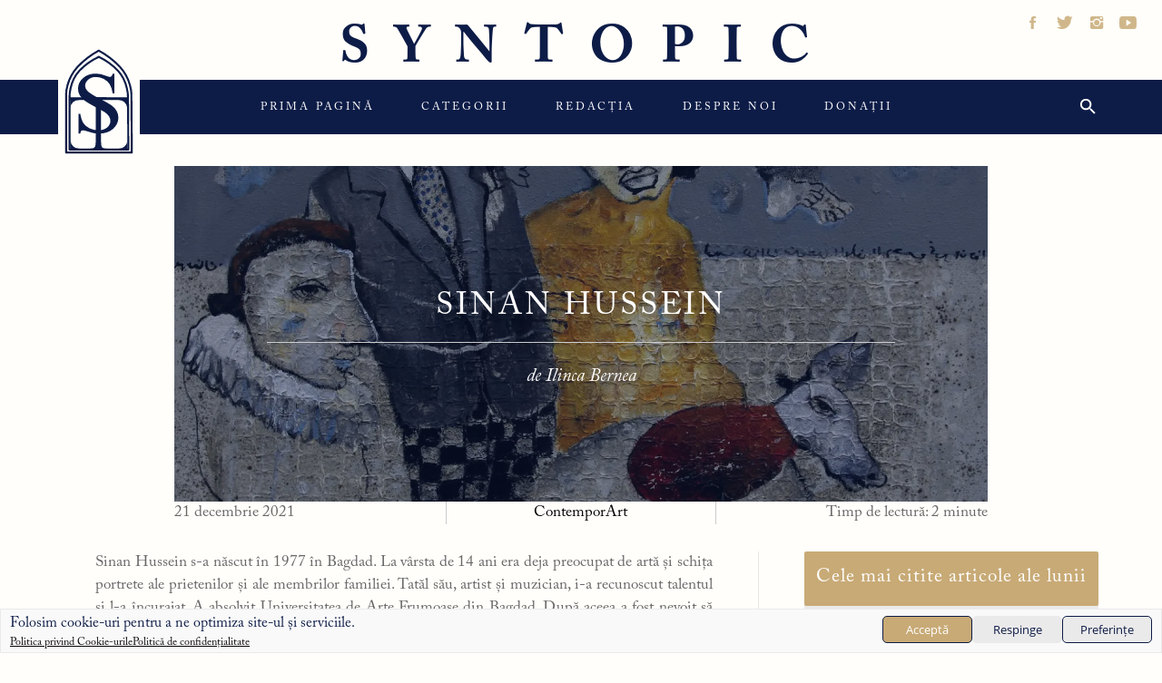

--- FILE ---
content_type: text/html; charset=UTF-8
request_url: https://www.syntopic.ro/sinan-hussein/
body_size: 29433
content:
<!DOCTYPE html>
<html dir="ltr" lang="ro-RO" prefix="og: https://ogp.me/ns#">
<head>
    <meta charset="UTF-8">
    <meta name="viewport" content="width=device-width, initial-scale=1, maximum-scale=1.0, user-scalable=no"/>
    <link rel="profile" href="https://gmpg.org/xfn/11">
    <link rel="pingback" href="https://www.syntopic.ro/xmlrpc.php">
    <script data-cfasync="false" data-no-defer="1" data-no-minify="1" data-no-optimize="1">var ewww_webp_supported=!1;function check_webp_feature(A,e){var w;e=void 0!==e?e:function(){},ewww_webp_supported?e(ewww_webp_supported):((w=new Image).onload=function(){ewww_webp_supported=0<w.width&&0<w.height,e&&e(ewww_webp_supported)},w.onerror=function(){e&&e(!1)},w.src="data:image/webp;base64,"+{alpha:"UklGRkoAAABXRUJQVlA4WAoAAAAQAAAAAAAAAAAAQUxQSAwAAAARBxAR/Q9ERP8DAABWUDggGAAAABQBAJ0BKgEAAQAAAP4AAA3AAP7mtQAAAA=="}[A])}check_webp_feature("alpha");</script><script data-cfasync="false" data-no-defer="1" data-no-minify="1" data-no-optimize="1">var Arrive=function(c,w){"use strict";if(c.MutationObserver&&"undefined"!=typeof HTMLElement){var r,a=0,u=(r=HTMLElement.prototype.matches||HTMLElement.prototype.webkitMatchesSelector||HTMLElement.prototype.mozMatchesSelector||HTMLElement.prototype.msMatchesSelector,{matchesSelector:function(e,t){return e instanceof HTMLElement&&r.call(e,t)},addMethod:function(e,t,r){var a=e[t];e[t]=function(){return r.length==arguments.length?r.apply(this,arguments):"function"==typeof a?a.apply(this,arguments):void 0}},callCallbacks:function(e,t){t&&t.options.onceOnly&&1==t.firedElems.length&&(e=[e[0]]);for(var r,a=0;r=e[a];a++)r&&r.callback&&r.callback.call(r.elem,r.elem);t&&t.options.onceOnly&&1==t.firedElems.length&&t.me.unbindEventWithSelectorAndCallback.call(t.target,t.selector,t.callback)},checkChildNodesRecursively:function(e,t,r,a){for(var i,n=0;i=e[n];n++)r(i,t,a)&&a.push({callback:t.callback,elem:i}),0<i.childNodes.length&&u.checkChildNodesRecursively(i.childNodes,t,r,a)},mergeArrays:function(e,t){var r,a={};for(r in e)e.hasOwnProperty(r)&&(a[r]=e[r]);for(r in t)t.hasOwnProperty(r)&&(a[r]=t[r]);return a},toElementsArray:function(e){return e=void 0!==e&&("number"!=typeof e.length||e===c)?[e]:e}}),e=(l.prototype.addEvent=function(e,t,r,a){a={target:e,selector:t,options:r,callback:a,firedElems:[]};return this._beforeAdding&&this._beforeAdding(a),this._eventsBucket.push(a),a},l.prototype.removeEvent=function(e){for(var t,r=this._eventsBucket.length-1;t=this._eventsBucket[r];r--)e(t)&&(this._beforeRemoving&&this._beforeRemoving(t),(t=this._eventsBucket.splice(r,1))&&t.length&&(t[0].callback=null))},l.prototype.beforeAdding=function(e){this._beforeAdding=e},l.prototype.beforeRemoving=function(e){this._beforeRemoving=e},l),t=function(i,n){var o=new e,l=this,s={fireOnAttributesModification:!1};return o.beforeAdding(function(t){var e=t.target;e!==c.document&&e!==c||(e=document.getElementsByTagName("html")[0]);var r=new MutationObserver(function(e){n.call(this,e,t)}),a=i(t.options);r.observe(e,a),t.observer=r,t.me=l}),o.beforeRemoving(function(e){e.observer.disconnect()}),this.bindEvent=function(e,t,r){t=u.mergeArrays(s,t);for(var a=u.toElementsArray(this),i=0;i<a.length;i++)o.addEvent(a[i],e,t,r)},this.unbindEvent=function(){var r=u.toElementsArray(this);o.removeEvent(function(e){for(var t=0;t<r.length;t++)if(this===w||e.target===r[t])return!0;return!1})},this.unbindEventWithSelectorOrCallback=function(r){var a=u.toElementsArray(this),i=r,e="function"==typeof r?function(e){for(var t=0;t<a.length;t++)if((this===w||e.target===a[t])&&e.callback===i)return!0;return!1}:function(e){for(var t=0;t<a.length;t++)if((this===w||e.target===a[t])&&e.selector===r)return!0;return!1};o.removeEvent(e)},this.unbindEventWithSelectorAndCallback=function(r,a){var i=u.toElementsArray(this);o.removeEvent(function(e){for(var t=0;t<i.length;t++)if((this===w||e.target===i[t])&&e.selector===r&&e.callback===a)return!0;return!1})},this},i=new function(){var s={fireOnAttributesModification:!1,onceOnly:!1,existing:!1};function n(e,t,r){return!(!u.matchesSelector(e,t.selector)||(e._id===w&&(e._id=a++),-1!=t.firedElems.indexOf(e._id)))&&(t.firedElems.push(e._id),!0)}var c=(i=new t(function(e){var t={attributes:!1,childList:!0,subtree:!0};return e.fireOnAttributesModification&&(t.attributes=!0),t},function(e,i){e.forEach(function(e){var t=e.addedNodes,r=e.target,a=[];null!==t&&0<t.length?u.checkChildNodesRecursively(t,i,n,a):"attributes"===e.type&&n(r,i)&&a.push({callback:i.callback,elem:r}),u.callCallbacks(a,i)})})).bindEvent;return i.bindEvent=function(e,t,r){t=void 0===r?(r=t,s):u.mergeArrays(s,t);var a=u.toElementsArray(this);if(t.existing){for(var i=[],n=0;n<a.length;n++)for(var o=a[n].querySelectorAll(e),l=0;l<o.length;l++)i.push({callback:r,elem:o[l]});if(t.onceOnly&&i.length)return r.call(i[0].elem,i[0].elem);setTimeout(u.callCallbacks,1,i)}c.call(this,e,t,r)},i},o=new function(){var a={};function i(e,t){return u.matchesSelector(e,t.selector)}var n=(o=new t(function(){return{childList:!0,subtree:!0}},function(e,r){e.forEach(function(e){var t=e.removedNodes,e=[];null!==t&&0<t.length&&u.checkChildNodesRecursively(t,r,i,e),u.callCallbacks(e,r)})})).bindEvent;return o.bindEvent=function(e,t,r){t=void 0===r?(r=t,a):u.mergeArrays(a,t),n.call(this,e,t,r)},o};d(HTMLElement.prototype),d(NodeList.prototype),d(HTMLCollection.prototype),d(HTMLDocument.prototype),d(Window.prototype);var n={};return s(i,n,"unbindAllArrive"),s(o,n,"unbindAllLeave"),n}function l(){this._eventsBucket=[],this._beforeAdding=null,this._beforeRemoving=null}function s(e,t,r){u.addMethod(t,r,e.unbindEvent),u.addMethod(t,r,e.unbindEventWithSelectorOrCallback),u.addMethod(t,r,e.unbindEventWithSelectorAndCallback)}function d(e){e.arrive=i.bindEvent,s(i,e,"unbindArrive"),e.leave=o.bindEvent,s(o,e,"unbindLeave")}}(window,void 0),ewww_webp_supported=!1;function check_webp_feature(e,t){var r;ewww_webp_supported?t(ewww_webp_supported):((r=new Image).onload=function(){ewww_webp_supported=0<r.width&&0<r.height,t(ewww_webp_supported)},r.onerror=function(){t(!1)},r.src="data:image/webp;base64,"+{alpha:"UklGRkoAAABXRUJQVlA4WAoAAAAQAAAAAAAAAAAAQUxQSAwAAAARBxAR/Q9ERP8DAABWUDggGAAAABQBAJ0BKgEAAQAAAP4AAA3AAP7mtQAAAA==",animation:"UklGRlIAAABXRUJQVlA4WAoAAAASAAAAAAAAAAAAQU5JTQYAAAD/////AABBTk1GJgAAAAAAAAAAAAAAAAAAAGQAAABWUDhMDQAAAC8AAAAQBxAREYiI/gcA"}[e])}function ewwwLoadImages(e){if(e){for(var t=document.querySelectorAll(".batch-image img, .image-wrapper a, .ngg-pro-masonry-item a, .ngg-galleria-offscreen-seo-wrapper a"),r=0,a=t.length;r<a;r++)ewwwAttr(t[r],"data-src",t[r].getAttribute("data-webp")),ewwwAttr(t[r],"data-thumbnail",t[r].getAttribute("data-webp-thumbnail"));for(var i=document.querySelectorAll("div.woocommerce-product-gallery__image"),r=0,a=i.length;r<a;r++)ewwwAttr(i[r],"data-thumb",i[r].getAttribute("data-webp-thumb"))}for(var n=document.querySelectorAll("video"),r=0,a=n.length;r<a;r++)ewwwAttr(n[r],"poster",e?n[r].getAttribute("data-poster-webp"):n[r].getAttribute("data-poster-image"));for(var o,l=document.querySelectorAll("img.ewww_webp_lazy_load"),r=0,a=l.length;r<a;r++)e&&(ewwwAttr(l[r],"data-lazy-srcset",l[r].getAttribute("data-lazy-srcset-webp")),ewwwAttr(l[r],"data-srcset",l[r].getAttribute("data-srcset-webp")),ewwwAttr(l[r],"data-lazy-src",l[r].getAttribute("data-lazy-src-webp")),ewwwAttr(l[r],"data-src",l[r].getAttribute("data-src-webp")),ewwwAttr(l[r],"data-orig-file",l[r].getAttribute("data-webp-orig-file")),ewwwAttr(l[r],"data-medium-file",l[r].getAttribute("data-webp-medium-file")),ewwwAttr(l[r],"data-large-file",l[r].getAttribute("data-webp-large-file")),null!=(o=l[r].getAttribute("srcset"))&&!1!==o&&o.includes("R0lGOD")&&ewwwAttr(l[r],"src",l[r].getAttribute("data-lazy-src-webp"))),l[r].className=l[r].className.replace(/\bewww_webp_lazy_load\b/,"");for(var s=document.querySelectorAll(".ewww_webp"),r=0,a=s.length;r<a;r++)e?(ewwwAttr(s[r],"srcset",s[r].getAttribute("data-srcset-webp")),ewwwAttr(s[r],"src",s[r].getAttribute("data-src-webp")),ewwwAttr(s[r],"data-orig-file",s[r].getAttribute("data-webp-orig-file")),ewwwAttr(s[r],"data-medium-file",s[r].getAttribute("data-webp-medium-file")),ewwwAttr(s[r],"data-large-file",s[r].getAttribute("data-webp-large-file")),ewwwAttr(s[r],"data-large_image",s[r].getAttribute("data-webp-large_image")),ewwwAttr(s[r],"data-src",s[r].getAttribute("data-webp-src"))):(ewwwAttr(s[r],"srcset",s[r].getAttribute("data-srcset-img")),ewwwAttr(s[r],"src",s[r].getAttribute("data-src-img"))),s[r].className=s[r].className.replace(/\bewww_webp\b/,"ewww_webp_loaded");window.jQuery&&jQuery.fn.isotope&&jQuery.fn.imagesLoaded&&(jQuery(".fusion-posts-container-infinite").imagesLoaded(function(){jQuery(".fusion-posts-container-infinite").hasClass("isotope")&&jQuery(".fusion-posts-container-infinite").isotope()}),jQuery(".fusion-portfolio:not(.fusion-recent-works) .fusion-portfolio-wrapper").imagesLoaded(function(){jQuery(".fusion-portfolio:not(.fusion-recent-works) .fusion-portfolio-wrapper").isotope()}))}function ewwwWebPInit(e){ewwwLoadImages(e),ewwwNggLoadGalleries(e),document.arrive(".ewww_webp",function(){ewwwLoadImages(e)}),document.arrive(".ewww_webp_lazy_load",function(){ewwwLoadImages(e)}),document.arrive("videos",function(){ewwwLoadImages(e)}),"loading"==document.readyState?document.addEventListener("DOMContentLoaded",ewwwJSONParserInit):("undefined"!=typeof galleries&&ewwwNggParseGalleries(e),ewwwWooParseVariations(e))}function ewwwAttr(e,t,r){null!=r&&!1!==r&&e.setAttribute(t,r)}function ewwwJSONParserInit(){"undefined"!=typeof galleries&&check_webp_feature("alpha",ewwwNggParseGalleries),check_webp_feature("alpha",ewwwWooParseVariations)}function ewwwWooParseVariations(e){if(e)for(var t=document.querySelectorAll("form.variations_form"),r=0,a=t.length;r<a;r++){var i=t[r].getAttribute("data-product_variations"),n=!1;try{for(var o in i=JSON.parse(i))void 0!==i[o]&&void 0!==i[o].image&&(void 0!==i[o].image.src_webp&&(i[o].image.src=i[o].image.src_webp,n=!0),void 0!==i[o].image.srcset_webp&&(i[o].image.srcset=i[o].image.srcset_webp,n=!0),void 0!==i[o].image.full_src_webp&&(i[o].image.full_src=i[o].image.full_src_webp,n=!0),void 0!==i[o].image.gallery_thumbnail_src_webp&&(i[o].image.gallery_thumbnail_src=i[o].image.gallery_thumbnail_src_webp,n=!0),void 0!==i[o].image.thumb_src_webp&&(i[o].image.thumb_src=i[o].image.thumb_src_webp,n=!0));n&&ewwwAttr(t[r],"data-product_variations",JSON.stringify(i))}catch(e){}}}function ewwwNggParseGalleries(e){if(e)for(var t in galleries){var r=galleries[t];galleries[t].images_list=ewwwNggParseImageList(r.images_list)}}function ewwwNggLoadGalleries(e){e&&document.addEventListener("ngg.galleria.themeadded",function(e,t){window.ngg_galleria._create_backup=window.ngg_galleria.create,window.ngg_galleria.create=function(e,t){var r=$(e).data("id");return galleries["gallery_"+r].images_list=ewwwNggParseImageList(galleries["gallery_"+r].images_list),window.ngg_galleria._create_backup(e,t)}})}function ewwwNggParseImageList(e){for(var t in e){var r=e[t];if(void 0!==r["image-webp"]&&(e[t].image=r["image-webp"],delete e[t]["image-webp"]),void 0!==r["thumb-webp"]&&(e[t].thumb=r["thumb-webp"],delete e[t]["thumb-webp"]),void 0!==r.full_image_webp&&(e[t].full_image=r.full_image_webp,delete e[t].full_image_webp),void 0!==r.srcsets)for(var a in r.srcsets)nggSrcset=r.srcsets[a],void 0!==r.srcsets[a+"-webp"]&&(e[t].srcsets[a]=r.srcsets[a+"-webp"],delete e[t].srcsets[a+"-webp"]);if(void 0!==r.full_srcsets)for(var i in r.full_srcsets)nggFSrcset=r.full_srcsets[i],void 0!==r.full_srcsets[i+"-webp"]&&(e[t].full_srcsets[i]=r.full_srcsets[i+"-webp"],delete e[t].full_srcsets[i+"-webp"])}return e}check_webp_feature("alpha",ewwwWebPInit);</script><title>Sinan Hussein - Syntopic</title>
        <style type="text/css">
                        body .inner-header-overlay,
            body .single-slide:after{
                filter: alpha(opacity=42);
                opacity: .42;
            }

            body .single-slide:after{
               content: "";
            }

                    </style>

    
		<!-- All in One SEO 4.7.3 - aioseo.com -->
		<meta name="description" content="Pictura sa, ermetică și misterioasă, scoate la rampă imagini alegorice, care vorbesc despre familie, situații de viață, ritualuri și cutume. Personaje hibride, fantastice și simbolice coabitează cu figurile umane în tablouri de familie cu accente caricaturale. Stilul este influențat de curentul suprarealist." />
		<meta name="robots" content="max-image-preview:large" />
		<link rel="canonical" href="https://www.syntopic.ro/sinan-hussein/" />
		<meta name="generator" content="All in One SEO (AIOSEO) 4.7.3" />
		<meta property="og:locale" content="ro_RO" />
		<meta property="og:site_name" content="Syntopic" />
		<meta property="og:type" content="article" />
		<meta property="og:title" content="Sinan Hussein" />
		<meta property="og:description" content="Pictura sa, ermetică și misterioasă, scoate la rampă imagini alegorice, care vorbesc despre familie, situații de viață, ritualuri și cutume. Personaje hibride, fantastice și simbolice coabitează cu figurile umane în tablouri de familie cu accente caricaturale. Stilul este influențat de curentul suprarealist." />
		<meta property="og:url" content="https://www.syntopic.ro/sinan-hussein/" />
		<meta property="fb:app_id" content="905442900104011" />
		<meta property="og:image" content="https://www.syntopic.ro/wp-content/uploads/2021/12/1-4.jpg" />
		<meta property="og:image:secure_url" content="https://www.syntopic.ro/wp-content/uploads/2021/12/1-4.jpg" />
		<meta property="og:image:width" content="1588" />
		<meta property="og:image:height" content="1600" />
		<meta property="article:published_time" content="2021-12-21T05:00:13+00:00" />
		<meta property="article:modified_time" content="2021-12-20T12:19:46+00:00" />
		<meta name="twitter:card" content="summary" />
		<meta name="twitter:title" content="Sinan Hussein" />
		<meta name="twitter:description" content="Pictura sa, ermetică și misterioasă, scoate la rampă imagini alegorice, care vorbesc despre familie, situații de viață, ritualuri și cutume. Personaje hibride, fantastice și simbolice coabitează cu figurile umane în tablouri de familie cu accente caricaturale. Stilul este influențat de curentul suprarealist." />
		<meta name="twitter:image" content="https://www.syntopic.ro/wp-content/uploads/2021/12/1-4.jpg" />
		<script type="application/ld+json" class="aioseo-schema">
			{"@context":"https:\/\/schema.org","@graph":[{"@type":"BlogPosting","@id":"https:\/\/www.syntopic.ro\/sinan-hussein\/#blogposting","name":"Sinan Hussein - Syntopic","headline":"Sinan Hussein","author":{"@id":"https:\/\/www.syntopic.ro\/invitat\/ilinca-bernea\/#author"},"publisher":{"@id":"https:\/\/www.syntopic.ro\/#organization"},"image":{"@type":"ImageObject","url":"https:\/\/www.syntopic.ro\/wp-content\/uploads\/2021\/12\/1-4.jpg","width":1588,"height":1600},"datePublished":"2021-12-21T07:00:13+02:00","dateModified":"2021-12-20T14:19:46+02:00","inLanguage":"ro-RO","mainEntityOfPage":{"@id":"https:\/\/www.syntopic.ro\/sinan-hussein\/#webpage"},"isPartOf":{"@id":"https:\/\/www.syntopic.ro\/sinan-hussein\/#webpage"},"articleSection":"ContemporArt"},{"@type":"BreadcrumbList","@id":"https:\/\/www.syntopic.ro\/sinan-hussein\/#breadcrumblist","itemListElement":[{"@type":"ListItem","@id":"https:\/\/www.syntopic.ro\/#listItem","position":1,"name":"Prima pagin\u0103","item":"https:\/\/www.syntopic.ro\/","nextItem":"https:\/\/www.syntopic.ro\/sinan-hussein\/#listItem"},{"@type":"ListItem","@id":"https:\/\/www.syntopic.ro\/sinan-hussein\/#listItem","position":2,"name":"Sinan Hussein","previousItem":"https:\/\/www.syntopic.ro\/#listItem"}]},{"@type":"Organization","@id":"https:\/\/www.syntopic.ro\/#organization","name":"Syntopic","url":"https:\/\/www.syntopic.ro\/"},{"@type":"Person","@id":"https:\/\/www.syntopic.ro\/invitat\/ilinca-bernea\/#author","url":"https:\/\/www.syntopic.ro\/invitat\/ilinca-bernea\/","name":"Ilinca Bernea","image":{"@type":"ImageObject","@id":"https:\/\/www.syntopic.ro\/sinan-hussein\/#authorImage","url":"https:\/\/www.syntopic.ro\/wp-content\/uploads\/2021\/12\/x7a_llinca_Bernea-96x96.png","width":96,"height":96,"caption":"Ilinca Bernea"}},{"@type":"WebPage","@id":"https:\/\/www.syntopic.ro\/sinan-hussein\/#webpage","url":"https:\/\/www.syntopic.ro\/sinan-hussein\/","name":"Sinan Hussein - Syntopic","description":"Pictura sa, ermetic\u0103 \u0219i misterioas\u0103, scoate la ramp\u0103 imagini alegorice, care vorbesc despre familie, situa\u021bii de via\u021b\u0103, ritualuri \u0219i cutume. Personaje hibride, fantastice \u0219i simbolice coabiteaz\u0103 cu figurile umane \u00een tablouri de familie cu accente caricaturale. Stilul este influen\u021bat de curentul suprarealist.","inLanguage":"ro-RO","isPartOf":{"@id":"https:\/\/www.syntopic.ro\/#website"},"breadcrumb":{"@id":"https:\/\/www.syntopic.ro\/sinan-hussein\/#breadcrumblist"},"author":{"@id":"https:\/\/www.syntopic.ro\/invitat\/ilinca-bernea\/#author"},"creator":{"@id":"https:\/\/www.syntopic.ro\/invitat\/ilinca-bernea\/#author"},"image":{"@type":"ImageObject","url":"https:\/\/www.syntopic.ro\/wp-content\/uploads\/2021\/12\/1-4.jpg","@id":"https:\/\/www.syntopic.ro\/sinan-hussein\/#mainImage","width":1588,"height":1600},"primaryImageOfPage":{"@id":"https:\/\/www.syntopic.ro\/sinan-hussein\/#mainImage"},"datePublished":"2021-12-21T07:00:13+02:00","dateModified":"2021-12-20T14:19:46+02:00"},{"@type":"WebSite","@id":"https:\/\/www.syntopic.ro\/#website","url":"https:\/\/www.syntopic.ro\/","name":"Syntopic","inLanguage":"ro-RO","publisher":{"@id":"https:\/\/www.syntopic.ro\/#organization"}}]}
		</script>
		<!-- All in One SEO -->

<link rel='dns-prefetch' href='//www.googletagmanager.com' />
<link rel="alternate" type="application/rss+xml" title="Syntopic &raquo; Flux" href="https://www.syntopic.ro/feed/" />
<link rel="alternate" type="application/rss+xml" title="Syntopic &raquo; Flux comentarii" href="https://www.syntopic.ro/comments/feed/" />
<link rel="alternate" type="application/rss+xml" title="Flux comentarii Syntopic &raquo; Sinan Hussein" href="https://www.syntopic.ro/sinan-hussein/feed/" />
<script type="text/javascript">
/* <![CDATA[ */
window._wpemojiSettings = {"baseUrl":"https:\/\/s.w.org\/images\/core\/emoji\/15.0.3\/72x72\/","ext":".png","svgUrl":"https:\/\/s.w.org\/images\/core\/emoji\/15.0.3\/svg\/","svgExt":".svg","source":{"concatemoji":"https:\/\/www.syntopic.ro\/wp-includes\/js\/wp-emoji-release.min.js?ver=6.6.2"}};
/*! This file is auto-generated */
!function(i,n){var o,s,e;function c(e){try{var t={supportTests:e,timestamp:(new Date).valueOf()};sessionStorage.setItem(o,JSON.stringify(t))}catch(e){}}function p(e,t,n){e.clearRect(0,0,e.canvas.width,e.canvas.height),e.fillText(t,0,0);var t=new Uint32Array(e.getImageData(0,0,e.canvas.width,e.canvas.height).data),r=(e.clearRect(0,0,e.canvas.width,e.canvas.height),e.fillText(n,0,0),new Uint32Array(e.getImageData(0,0,e.canvas.width,e.canvas.height).data));return t.every(function(e,t){return e===r[t]})}function u(e,t,n){switch(t){case"flag":return n(e,"\ud83c\udff3\ufe0f\u200d\u26a7\ufe0f","\ud83c\udff3\ufe0f\u200b\u26a7\ufe0f")?!1:!n(e,"\ud83c\uddfa\ud83c\uddf3","\ud83c\uddfa\u200b\ud83c\uddf3")&&!n(e,"\ud83c\udff4\udb40\udc67\udb40\udc62\udb40\udc65\udb40\udc6e\udb40\udc67\udb40\udc7f","\ud83c\udff4\u200b\udb40\udc67\u200b\udb40\udc62\u200b\udb40\udc65\u200b\udb40\udc6e\u200b\udb40\udc67\u200b\udb40\udc7f");case"emoji":return!n(e,"\ud83d\udc26\u200d\u2b1b","\ud83d\udc26\u200b\u2b1b")}return!1}function f(e,t,n){var r="undefined"!=typeof WorkerGlobalScope&&self instanceof WorkerGlobalScope?new OffscreenCanvas(300,150):i.createElement("canvas"),a=r.getContext("2d",{willReadFrequently:!0}),o=(a.textBaseline="top",a.font="600 32px Arial",{});return e.forEach(function(e){o[e]=t(a,e,n)}),o}function t(e){var t=i.createElement("script");t.src=e,t.defer=!0,i.head.appendChild(t)}"undefined"!=typeof Promise&&(o="wpEmojiSettingsSupports",s=["flag","emoji"],n.supports={everything:!0,everythingExceptFlag:!0},e=new Promise(function(e){i.addEventListener("DOMContentLoaded",e,{once:!0})}),new Promise(function(t){var n=function(){try{var e=JSON.parse(sessionStorage.getItem(o));if("object"==typeof e&&"number"==typeof e.timestamp&&(new Date).valueOf()<e.timestamp+604800&&"object"==typeof e.supportTests)return e.supportTests}catch(e){}return null}();if(!n){if("undefined"!=typeof Worker&&"undefined"!=typeof OffscreenCanvas&&"undefined"!=typeof URL&&URL.createObjectURL&&"undefined"!=typeof Blob)try{var e="postMessage("+f.toString()+"("+[JSON.stringify(s),u.toString(),p.toString()].join(",")+"));",r=new Blob([e],{type:"text/javascript"}),a=new Worker(URL.createObjectURL(r),{name:"wpTestEmojiSupports"});return void(a.onmessage=function(e){c(n=e.data),a.terminate(),t(n)})}catch(e){}c(n=f(s,u,p))}t(n)}).then(function(e){for(var t in e)n.supports[t]=e[t],n.supports.everything=n.supports.everything&&n.supports[t],"flag"!==t&&(n.supports.everythingExceptFlag=n.supports.everythingExceptFlag&&n.supports[t]);n.supports.everythingExceptFlag=n.supports.everythingExceptFlag&&!n.supports.flag,n.DOMReady=!1,n.readyCallback=function(){n.DOMReady=!0}}).then(function(){return e}).then(function(){var e;n.supports.everything||(n.readyCallback(),(e=n.source||{}).concatemoji?t(e.concatemoji):e.wpemoji&&e.twemoji&&(t(e.twemoji),t(e.wpemoji)))}))}((window,document),window._wpemojiSettings);
/* ]]> */
</script>
<style id='wp-emoji-styles-inline-css' type='text/css'>

	img.wp-smiley, img.emoji {
		display: inline !important;
		border: none !important;
		box-shadow: none !important;
		height: 1em !important;
		width: 1em !important;
		margin: 0 0.07em !important;
		vertical-align: -0.1em !important;
		background: none !important;
		padding: 0 !important;
	}
</style>
<link rel='stylesheet' id='wp-block-library-css' href='https://www.syntopic.ro/wp-includes/css/dist/block-library/style.min.css?ver=6.6.2' type='text/css' media='all' />
<style id='classic-theme-styles-inline-css' type='text/css'>
/*! This file is auto-generated */
.wp-block-button__link{color:#fff;background-color:#32373c;border-radius:9999px;box-shadow:none;text-decoration:none;padding:calc(.667em + 2px) calc(1.333em + 2px);font-size:1.125em}.wp-block-file__button{background:#32373c;color:#fff;text-decoration:none}
</style>
<style id='global-styles-inline-css' type='text/css'>
:root{--wp--preset--aspect-ratio--square: 1;--wp--preset--aspect-ratio--4-3: 4/3;--wp--preset--aspect-ratio--3-4: 3/4;--wp--preset--aspect-ratio--3-2: 3/2;--wp--preset--aspect-ratio--2-3: 2/3;--wp--preset--aspect-ratio--16-9: 16/9;--wp--preset--aspect-ratio--9-16: 9/16;--wp--preset--color--black: #000000;--wp--preset--color--cyan-bluish-gray: #abb8c3;--wp--preset--color--white: #ffffff;--wp--preset--color--pale-pink: #f78da7;--wp--preset--color--vivid-red: #cf2e2e;--wp--preset--color--luminous-vivid-orange: #ff6900;--wp--preset--color--luminous-vivid-amber: #fcb900;--wp--preset--color--light-green-cyan: #7bdcb5;--wp--preset--color--vivid-green-cyan: #00d084;--wp--preset--color--pale-cyan-blue: #8ed1fc;--wp--preset--color--vivid-cyan-blue: #0693e3;--wp--preset--color--vivid-purple: #9b51e0;--wp--preset--gradient--vivid-cyan-blue-to-vivid-purple: linear-gradient(135deg,rgba(6,147,227,1) 0%,rgb(155,81,224) 100%);--wp--preset--gradient--light-green-cyan-to-vivid-green-cyan: linear-gradient(135deg,rgb(122,220,180) 0%,rgb(0,208,130) 100%);--wp--preset--gradient--luminous-vivid-amber-to-luminous-vivid-orange: linear-gradient(135deg,rgba(252,185,0,1) 0%,rgba(255,105,0,1) 100%);--wp--preset--gradient--luminous-vivid-orange-to-vivid-red: linear-gradient(135deg,rgba(255,105,0,1) 0%,rgb(207,46,46) 100%);--wp--preset--gradient--very-light-gray-to-cyan-bluish-gray: linear-gradient(135deg,rgb(238,238,238) 0%,rgb(169,184,195) 100%);--wp--preset--gradient--cool-to-warm-spectrum: linear-gradient(135deg,rgb(74,234,220) 0%,rgb(151,120,209) 20%,rgb(207,42,186) 40%,rgb(238,44,130) 60%,rgb(251,105,98) 80%,rgb(254,248,76) 100%);--wp--preset--gradient--blush-light-purple: linear-gradient(135deg,rgb(255,206,236) 0%,rgb(152,150,240) 100%);--wp--preset--gradient--blush-bordeaux: linear-gradient(135deg,rgb(254,205,165) 0%,rgb(254,45,45) 50%,rgb(107,0,62) 100%);--wp--preset--gradient--luminous-dusk: linear-gradient(135deg,rgb(255,203,112) 0%,rgb(199,81,192) 50%,rgb(65,88,208) 100%);--wp--preset--gradient--pale-ocean: linear-gradient(135deg,rgb(255,245,203) 0%,rgb(182,227,212) 50%,rgb(51,167,181) 100%);--wp--preset--gradient--electric-grass: linear-gradient(135deg,rgb(202,248,128) 0%,rgb(113,206,126) 100%);--wp--preset--gradient--midnight: linear-gradient(135deg,rgb(2,3,129) 0%,rgb(40,116,252) 100%);--wp--preset--font-size--small: 13px;--wp--preset--font-size--medium: 20px;--wp--preset--font-size--large: 36px;--wp--preset--font-size--x-large: 42px;--wp--preset--spacing--20: 0.44rem;--wp--preset--spacing--30: 0.67rem;--wp--preset--spacing--40: 1rem;--wp--preset--spacing--50: 1.5rem;--wp--preset--spacing--60: 2.25rem;--wp--preset--spacing--70: 3.38rem;--wp--preset--spacing--80: 5.06rem;--wp--preset--shadow--natural: 6px 6px 9px rgba(0, 0, 0, 0.2);--wp--preset--shadow--deep: 12px 12px 50px rgba(0, 0, 0, 0.4);--wp--preset--shadow--sharp: 6px 6px 0px rgba(0, 0, 0, 0.2);--wp--preset--shadow--outlined: 6px 6px 0px -3px rgba(255, 255, 255, 1), 6px 6px rgba(0, 0, 0, 1);--wp--preset--shadow--crisp: 6px 6px 0px rgba(0, 0, 0, 1);}:where(.is-layout-flex){gap: 0.5em;}:where(.is-layout-grid){gap: 0.5em;}body .is-layout-flex{display: flex;}.is-layout-flex{flex-wrap: wrap;align-items: center;}.is-layout-flex > :is(*, div){margin: 0;}body .is-layout-grid{display: grid;}.is-layout-grid > :is(*, div){margin: 0;}:where(.wp-block-columns.is-layout-flex){gap: 2em;}:where(.wp-block-columns.is-layout-grid){gap: 2em;}:where(.wp-block-post-template.is-layout-flex){gap: 1.25em;}:where(.wp-block-post-template.is-layout-grid){gap: 1.25em;}.has-black-color{color: var(--wp--preset--color--black) !important;}.has-cyan-bluish-gray-color{color: var(--wp--preset--color--cyan-bluish-gray) !important;}.has-white-color{color: var(--wp--preset--color--white) !important;}.has-pale-pink-color{color: var(--wp--preset--color--pale-pink) !important;}.has-vivid-red-color{color: var(--wp--preset--color--vivid-red) !important;}.has-luminous-vivid-orange-color{color: var(--wp--preset--color--luminous-vivid-orange) !important;}.has-luminous-vivid-amber-color{color: var(--wp--preset--color--luminous-vivid-amber) !important;}.has-light-green-cyan-color{color: var(--wp--preset--color--light-green-cyan) !important;}.has-vivid-green-cyan-color{color: var(--wp--preset--color--vivid-green-cyan) !important;}.has-pale-cyan-blue-color{color: var(--wp--preset--color--pale-cyan-blue) !important;}.has-vivid-cyan-blue-color{color: var(--wp--preset--color--vivid-cyan-blue) !important;}.has-vivid-purple-color{color: var(--wp--preset--color--vivid-purple) !important;}.has-black-background-color{background-color: var(--wp--preset--color--black) !important;}.has-cyan-bluish-gray-background-color{background-color: var(--wp--preset--color--cyan-bluish-gray) !important;}.has-white-background-color{background-color: var(--wp--preset--color--white) !important;}.has-pale-pink-background-color{background-color: var(--wp--preset--color--pale-pink) !important;}.has-vivid-red-background-color{background-color: var(--wp--preset--color--vivid-red) !important;}.has-luminous-vivid-orange-background-color{background-color: var(--wp--preset--color--luminous-vivid-orange) !important;}.has-luminous-vivid-amber-background-color{background-color: var(--wp--preset--color--luminous-vivid-amber) !important;}.has-light-green-cyan-background-color{background-color: var(--wp--preset--color--light-green-cyan) !important;}.has-vivid-green-cyan-background-color{background-color: var(--wp--preset--color--vivid-green-cyan) !important;}.has-pale-cyan-blue-background-color{background-color: var(--wp--preset--color--pale-cyan-blue) !important;}.has-vivid-cyan-blue-background-color{background-color: var(--wp--preset--color--vivid-cyan-blue) !important;}.has-vivid-purple-background-color{background-color: var(--wp--preset--color--vivid-purple) !important;}.has-black-border-color{border-color: var(--wp--preset--color--black) !important;}.has-cyan-bluish-gray-border-color{border-color: var(--wp--preset--color--cyan-bluish-gray) !important;}.has-white-border-color{border-color: var(--wp--preset--color--white) !important;}.has-pale-pink-border-color{border-color: var(--wp--preset--color--pale-pink) !important;}.has-vivid-red-border-color{border-color: var(--wp--preset--color--vivid-red) !important;}.has-luminous-vivid-orange-border-color{border-color: var(--wp--preset--color--luminous-vivid-orange) !important;}.has-luminous-vivid-amber-border-color{border-color: var(--wp--preset--color--luminous-vivid-amber) !important;}.has-light-green-cyan-border-color{border-color: var(--wp--preset--color--light-green-cyan) !important;}.has-vivid-green-cyan-border-color{border-color: var(--wp--preset--color--vivid-green-cyan) !important;}.has-pale-cyan-blue-border-color{border-color: var(--wp--preset--color--pale-cyan-blue) !important;}.has-vivid-cyan-blue-border-color{border-color: var(--wp--preset--color--vivid-cyan-blue) !important;}.has-vivid-purple-border-color{border-color: var(--wp--preset--color--vivid-purple) !important;}.has-vivid-cyan-blue-to-vivid-purple-gradient-background{background: var(--wp--preset--gradient--vivid-cyan-blue-to-vivid-purple) !important;}.has-light-green-cyan-to-vivid-green-cyan-gradient-background{background: var(--wp--preset--gradient--light-green-cyan-to-vivid-green-cyan) !important;}.has-luminous-vivid-amber-to-luminous-vivid-orange-gradient-background{background: var(--wp--preset--gradient--luminous-vivid-amber-to-luminous-vivid-orange) !important;}.has-luminous-vivid-orange-to-vivid-red-gradient-background{background: var(--wp--preset--gradient--luminous-vivid-orange-to-vivid-red) !important;}.has-very-light-gray-to-cyan-bluish-gray-gradient-background{background: var(--wp--preset--gradient--very-light-gray-to-cyan-bluish-gray) !important;}.has-cool-to-warm-spectrum-gradient-background{background: var(--wp--preset--gradient--cool-to-warm-spectrum) !important;}.has-blush-light-purple-gradient-background{background: var(--wp--preset--gradient--blush-light-purple) !important;}.has-blush-bordeaux-gradient-background{background: var(--wp--preset--gradient--blush-bordeaux) !important;}.has-luminous-dusk-gradient-background{background: var(--wp--preset--gradient--luminous-dusk) !important;}.has-pale-ocean-gradient-background{background: var(--wp--preset--gradient--pale-ocean) !important;}.has-electric-grass-gradient-background{background: var(--wp--preset--gradient--electric-grass) !important;}.has-midnight-gradient-background{background: var(--wp--preset--gradient--midnight) !important;}.has-small-font-size{font-size: var(--wp--preset--font-size--small) !important;}.has-medium-font-size{font-size: var(--wp--preset--font-size--medium) !important;}.has-large-font-size{font-size: var(--wp--preset--font-size--large) !important;}.has-x-large-font-size{font-size: var(--wp--preset--font-size--x-large) !important;}
:where(.wp-block-post-template.is-layout-flex){gap: 1.25em;}:where(.wp-block-post-template.is-layout-grid){gap: 1.25em;}
:where(.wp-block-columns.is-layout-flex){gap: 2em;}:where(.wp-block-columns.is-layout-grid){gap: 2em;}
:root :where(.wp-block-pullquote){font-size: 1.5em;line-height: 1.6;}
</style>
<link rel='stylesheet' id='authors-list-css-css' href='https://www.syntopic.ro/wp-content/plugins/authors-list/backend/assets/css/front.css?ver=2.0.4' type='text/css' media='all' />
<link rel='stylesheet' id='jquery-ui-css-css' href='https://www.syntopic.ro/wp-content/plugins/authors-list/backend/assets/css/jquery-ui.css?ver=2.0.4' type='text/css' media='all' />
<link rel='stylesheet' id='pdfprnt_frontend-css' href='https://www.syntopic.ro/wp-content/plugins/pdf-print/css/frontend.css?ver=2.2.9' type='text/css' media='all' />
<link rel='stylesheet' id='ce_responsive-css' href='https://www.syntopic.ro/wp-content/plugins/simple-embed-code/css/video-container.min.css?ver=2.5' type='text/css' media='all' />
<link rel='stylesheet' id='ewd-ulb-main-css' href='https://www.syntopic.ro/wp-content/plugins/ultimate-lightbox/assets/css/ewd-ulb-main.css?ver=6.6.2' type='text/css' media='all' />
<link rel='stylesheet' id='ewd-ulb-twentytwenty-css' href='https://www.syntopic.ro/wp-content/plugins/ultimate-lightbox/assets/css/twentytwenty.css?ver=6.6.2' type='text/css' media='all' />
<link rel='stylesheet' id='ngg_trigger_buttons-css' href='https://www.syntopic.ro/wp-content/plugins/nextgen-gallery/static/GalleryDisplay/trigger_buttons.css?ver=3.59.5' type='text/css' media='all' />
<link rel='stylesheet' id='simplelightbox-0-css' href='https://www.syntopic.ro/wp-content/plugins/nextgen-gallery/static/Lightbox/simplelightbox/simple-lightbox.css?ver=3.59.5' type='text/css' media='all' />
<link rel='stylesheet' id='fontawesome_v4_shim_style-css' href='https://www.syntopic.ro/wp-content/plugins/nextgen-gallery/static/FontAwesome/css/v4-shims.min.css?ver=6.6.2' type='text/css' media='all' />
<link rel='stylesheet' id='fontawesome-css' href='https://www.syntopic.ro/wp-content/plugins/nextgen-gallery/static/FontAwesome/css/all.min.css?ver=6.6.2' type='text/css' media='all' />
<link rel='stylesheet' id='nextgen_pagination_style-css' href='https://www.syntopic.ro/wp-content/plugins/nextgen-gallery/static/GalleryDisplay/pagination_style.css?ver=3.59.5' type='text/css' media='all' />
<link rel='stylesheet' id='nextgen_basic_thumbnails_style-css' href='https://www.syntopic.ro/wp-content/plugins/nextgen-gallery/static/Thumbnails/nextgen_basic_thumbnails.css?ver=3.59.5' type='text/css' media='all' />
<link rel='stylesheet' id='cmplz-general-css' href='https://www.syntopic.ro/wp-content/plugins/complianz-gdpr/assets/css/cookieblocker.min.css?ver=1722264772' type='text/css' media='all' />
<link rel='stylesheet' id='ivory-search-styles-css' href='https://www.syntopic.ro/wp-content/plugins/add-search-to-menu/public/css/ivory-search.min.css?ver=4.8.1' type='text/css' media='all' />
<link rel='stylesheet' id='infinity-blog-google-fonts-css' href='https://www.syntopic.ro/wp-content/fonts/1427bcb8ea35c8c5621168aaaa944cab.css?ver=1.0.1' type='text/css' media='all' />
<link rel='stylesheet' id='owlcarousel-css' href='https://www.syntopic.ro/wp-content/themes/infinity-blog/assets/libraries/owlcarousel/css/owl.carousel.css?ver=6.6.2' type='text/css' media='all' />
<link rel='stylesheet' id='ionicons-css' href='https://www.syntopic.ro/wp-content/themes/infinity-blog/assets/libraries/ionicons/css/ionicons.min.css?ver=6.6.2' type='text/css' media='all' />
<link rel='stylesheet' id='bootstrap-css' href='https://www.syntopic.ro/wp-content/themes/infinity-blog/assets/libraries/bootstrap/css/bootstrap.min.css?ver=6.6.2' type='text/css' media='all' />
<link rel='stylesheet' id='magnific-popup-css' href='https://www.syntopic.ro/wp-content/themes/infinity-blog/assets/libraries/magnific-popup/magnific-popup.css?ver=6.6.2' type='text/css' media='all' />
<link rel='stylesheet' id='infinity-blog-style-css' href='https://www.syntopic.ro/wp-content/themes/infinity-blog/style.css?ver=6.6.2' type='text/css' media='all' />
<link rel='stylesheet' id='heateor_sss_frontend_css-css' href='https://www.syntopic.ro/wp-content/plugins/sassy-social-share/public/css/sassy-social-share-public.css?ver=3.3.69' type='text/css' media='all' />
<style id='heateor_sss_frontend_css-inline-css' type='text/css'>
.heateor_sss_button_instagram span.heateor_sss_svg{background-color:#527fa4}.heateor_sss_horizontal_sharing .heateor_sss_svg,.heateor_sss_standard_follow_icons_container .heateor_sss_svg{color:#fff;border-width:0px;border-style:solid;border-color:transparent}.heateor_sss_horizontal_sharing .heateorSssTCBackground{color:#666}.heateor_sss_horizontal_sharing span.heateor_sss_svg:hover,.heateor_sss_standard_follow_icons_container span.heateor_sss_svg:hover{border-color:transparent;}.heateor_sss_vertical_sharing span.heateor_sss_svg,.heateor_sss_floating_follow_icons_container span.heateor_sss_svg{color:#fff;border-width:0px;border-style:solid;border-color:transparent;}.heateor_sss_vertical_sharing .heateorSssTCBackground{color:#666;}.heateor_sss_vertical_sharing span.heateor_sss_svg:hover,.heateor_sss_floating_follow_icons_container span.heateor_sss_svg:hover{border-color:transparent;}@media screen and (max-width:783px) {.heateor_sss_vertical_sharing{display:none!important}}
</style>
<link rel='stylesheet' id='sib-front-css-css' href='https://www.syntopic.ro/wp-content/plugins/mailin/css/mailin-front.css?ver=6.6.2' type='text/css' media='all' />
<script type="text/javascript" id="nb-jquery" src="https://www.syntopic.ro/wp-includes/js/jquery/jquery.min.js?ver=3.7.1" id="jquery-core-js"></script>
<script type="text/javascript" src="https://www.syntopic.ro/wp-includes/js/jquery/jquery-migrate.min.js?ver=3.4.1" id="jquery-migrate-js"></script>
<script type="text/javascript" id="ewd-ulb-js-extra">
/* <![CDATA[ */
var ewd_ulb_php_add_data = {"add_lightbox":"[\"image_class\"]","image_class_list":"my-lightbox","image_selector_list":"","min_height":"","min_width":"","overlay_text_source":"alt"};
/* ]]> */
</script>
<script type="text/javascript" src="https://www.syntopic.ro/wp-content/plugins/ultimate-lightbox/assets/js/ewd-ulb.js?ver=1.0.7" id="ewd-ulb-js"></script>
<script type="text/javascript" src="https://www.syntopic.ro/wp-content/plugins/ultimate-lightbox/assets/js/jquery.event.move.js?ver=1" id="event-move-js"></script>
<script type="text/javascript" src="https://www.syntopic.ro/wp-content/plugins/ultimate-lightbox/assets/js/jquery.twentytwenty.js?ver=1" id="twenty-twenty-js"></script>
<script type="text/javascript" id="ultimate-lightbox-js-extra">
/* <![CDATA[ */
var ewd_ulb_php_data = {"custom_css":"","styling_options":"<style>.ewd-ulb-slide-overlay { display: none !important; }<\/style>","background_close":"","gallery_loop":"1","show_thumbnails":"","show_thumbnail_toggle":"1","show_progress_bar":"","autoplay":"","autoplay_interval":"","transition_class":"ewd-ulb-no-transition","hide_elements":["description","thumbnails"],"controls":{"top_right_controls":["exit"],"top_left_controls":[],"bottom_right_controls":[],"bottom_left_controls":[]},"ulb_arrow":"a","ulb_icon_set":"a","curtain_slide":null,"mousewheel_navigation":"1"};
/* ]]> */
</script>
<script type="text/javascript" src="https://www.syntopic.ro/wp-content/plugins/ultimate-lightbox/assets/js/ultimate-lightbox.js?ver=1.0.7" id="ultimate-lightbox-js"></script>
<script type="text/javascript" src="https://www.syntopic.ro/wp-content/plugins/ultimate-lightbox/assets/js/jquery.mousewheel.min.js?ver=1" id="jquery.mousewheel.min-js"></script>
<script type="text/javascript" id="photocrati_ajax-js-extra">
/* <![CDATA[ */
var photocrati_ajax = {"url":"https:\/\/www.syntopic.ro\/index.php?photocrati_ajax=1","rest_url":"https:\/\/www.syntopic.ro\/wp-json\/","wp_home_url":"https:\/\/www.syntopic.ro","wp_site_url":"https:\/\/www.syntopic.ro","wp_root_url":"https:\/\/www.syntopic.ro","wp_plugins_url":"https:\/\/www.syntopic.ro\/wp-content\/plugins","wp_content_url":"https:\/\/www.syntopic.ro\/wp-content","wp_includes_url":"https:\/\/www.syntopic.ro\/wp-includes\/","ngg_param_slug":"galerie","rest_nonce":"e426697053"};
/* ]]> */
</script>
<script type="text/javascript" src="https://www.syntopic.ro/wp-content/plugins/nextgen-gallery/static/Legacy/ajax.min.js?ver=3.59.5" id="photocrati_ajax-js"></script>
<script type="text/javascript" src="https://www.syntopic.ro/wp-content/plugins/nextgen-gallery/static/FontAwesome/js/v4-shims.min.js?ver=5.3.1" id="fontawesome_v4_shim-js"></script>
<script type="text/javascript" defer crossorigin="anonymous" data-auto-replace-svg="false" data-keep-original-source="false" data-search-pseudo-elements src="https://www.syntopic.ro/wp-content/plugins/nextgen-gallery/static/FontAwesome/js/all.min.js?ver=5.3.1" id="fontawesome-js"></script>
<script type="text/javascript" src="https://www.syntopic.ro/wp-content/plugins/nextgen-gallery/static/Thumbnails/nextgen_basic_thumbnails.js?ver=3.59.5" id="nextgen_basic_thumbnails_script-js"></script>
<script type="text/javascript" src="https://www.syntopic.ro/wp-content/plugins/nextgen-gallery/static/Thumbnails/ajax_pagination.js?ver=3.59.5" id="nextgen-basic-thumbnails-ajax-pagination-js"></script>

<!-- Google tag (gtag.js) snippet added by Site Kit -->

<!-- Google Analytics snippet added by Site Kit -->
<script type="text/javascript" src="https://www.googletagmanager.com/gtag/js?id=GT-5DC877M" id="google_gtagjs-js" async></script>
<script type="text/javascript" id="google_gtagjs-js-after">
/* <![CDATA[ */
window.dataLayer = window.dataLayer || [];function gtag(){dataLayer.push(arguments);}
gtag("set","linker",{"domains":["www.syntopic.ro"]});
gtag("js", new Date());
gtag("set", "developer_id.dZTNiMT", true);
gtag("config", "GT-5DC877M");
/* ]]> */
</script>

<!-- End Google tag (gtag.js) snippet added by Site Kit -->
<script type="text/javascript" id="sib-front-js-js-extra">
/* <![CDATA[ */
var sibErrMsg = {"invalidMail":"Please fill out valid email address","requiredField":"Please fill out required fields","invalidDateFormat":"Please fill out valid date format","invalidSMSFormat":"Please fill out valid phone number"};
var ajax_sib_front_object = {"ajax_url":"https:\/\/www.syntopic.ro\/wp-admin\/admin-ajax.php","ajax_nonce":"105f4d9814","flag_url":"https:\/\/www.syntopic.ro\/wp-content\/plugins\/mailin\/img\/flags\/"};
/* ]]> */
</script>
<script type="text/javascript" src="https://www.syntopic.ro/wp-content/plugins/mailin/js/mailin-front.js?ver=1729183148" id="sib-front-js-js"></script>
<link rel="https://api.w.org/" href="https://www.syntopic.ro/wp-json/" /><link rel="alternate" title="JSON" type="application/json" href="https://www.syntopic.ro/wp-json/wp/v2/posts/2502" /><link rel="EditURI" type="application/rsd+xml" title="RSD" href="https://www.syntopic.ro/xmlrpc.php?rsd" />
<meta name="generator" content="WordPress 6.6.2" />
<meta name="generator" content="Seriously Simple Podcasting 2.12.0" />
<link rel='shortlink' href='https://www.syntopic.ro/?p=2502' />
<link rel="alternate" title="oEmbed (JSON)" type="application/json+oembed" href="https://www.syntopic.ro/wp-json/oembed/1.0/embed?url=https%3A%2F%2Fwww.syntopic.ro%2Fsinan-hussein%2F" />
<link rel="alternate" title="oEmbed (XML)" type="text/xml+oembed" href="https://www.syntopic.ro/wp-json/oembed/1.0/embed?url=https%3A%2F%2Fwww.syntopic.ro%2Fsinan-hussein%2F&#038;format=xml" />
<meta name="generator" content="Site Kit by Google 1.137.0" />
<link rel="alternate" type="application/rss+xml" title="Podcast RSS feed" href="https://www.syntopic.ro/feed/podcast" />

    
    <script type="text/javascript">
        var ajaxurl = 'https://www.syntopic.ro/wp-admin/admin-ajax.php';
    </script>
			<style>.cmplz-hidden {
					display: none !important;
				}</style><!-- Analytics by WP Statistics v14.11.4 - https://wp-statistics.com -->
<link rel="icon" href="https://www.syntopic.ro/wp-content/uploads/2021/11/cropped-favicon2-32x32.png" sizes="32x32" />
<link rel="icon" href="https://www.syntopic.ro/wp-content/uploads/2021/11/cropped-favicon2-192x192.png" sizes="192x192" />
<link rel="apple-touch-icon" href="https://www.syntopic.ro/wp-content/uploads/2021/11/cropped-favicon2-180x180.png" />
<meta name="msapplication-TileImage" content="https://www.syntopic.ro/wp-content/uploads/2021/11/cropped-favicon2-270x270.png" />
		<style type="text/css" id="wp-custom-css">
			.my-block-right{
	display:block;
	margin-left:auto;
}

.page-id-9609 .site-branding {
	display: none;
}

.page-id-9609 #nav-affix {
	display: none;
}

.page-id-9609 .social-icons {
	display: none;
}

.page-id-9609 .site-footer {
	display: none;
}

.page-id-9609 h1 {
	padding-top: 2%;
	font-weight: bold;
}

.page-id-9609 h2 {
	font-weight: bold;
}		</style>
			<link rel="stylesheet" href="https://www.syntopic.ro/wp-content/themes/infinity-blog/style-additional.css?v=3" type="text/css"/>
	<link rel="stylesheet" href="https://www.syntopic.ro/wp-content/themes/infinity-blog/style-screens.css?v=2" type="text/css"/>
	</head>

<body data-cmplz=1 class="nb-3-3-5 nimble-no-local-data-skp__post_post_2502 nimble-no-group-site-tmpl-skp__all_post post-template-default single single-post postid-2502 single-format-standard sek-hide-rc-badge infinity-blog group-blog right-sidebar home-content-not-enabled">
<script data-cfasync="false" data-no-defer="1" data-no-minify="1" data-no-optimize="1">if(typeof ewww_webp_supported==="undefined"){var ewww_webp_supported=!1}if(ewww_webp_supported){document.body.classList.add("webp-support")}</script>
<!-- full-screen-layout/boxed-layout -->
<div id="page" class="site site-bg full-screen-layout">
    <a class="skip-link screen-reader-text" href="#main">Sari la conținut</a>

    <header id="masthead" class="site-header" role="banner">
     <div class="social-icons">
                        <div class="menu-meniu-secundar-container"><ul id="social-menu" class=""><li id="menu-item-33" class="menu-item menu-item-type-custom menu-item-object-custom menu-item-33"><a target="_blank" rel="noopener" href="https://www.facebook.com/syntopic"><span>Facebook</span></a></li>
<li id="menu-item-1758" class="menu-item menu-item-type-custom menu-item-object-custom menu-item-1758"><a target="_blank" rel="noopener" href="https://twitter.com/RevistaSyntopic"><span>Twitter</span></a></li>
<li id="menu-item-35" class="menu-item menu-item-type-custom menu-item-object-custom menu-item-35"><a target="_blank" rel="noopener" href="https://instagram.com/syntopic/"><span>Instagram</span></a></li>
<li id="menu-item-590" class="menu-item menu-item-type-custom menu-item-object-custom menu-item-590"><a target="_blank" rel="noopener" href="https://www.youtube.com/c/Syntopic"><span>YouTube</span></a></li>
</ul></div>                    </div>
		<div id="large-background">
            <div class="row">
                <div class="col-sm-12">
                    <div class="site-branding">
                        <div class="twp-site-branding">
                            <div class="branding-center">
                         <span>
              			  <a href="https://www.syntopic.ro/" rel="home">
								<h1 class="site-title primary-font" style="margin:auto;">Syntopic</h1>
            			   </a>
           			 </span>
                            </div>
                        </div>
                    </div>
                    <!-- .site-branding -->
                </div>
            </div>
		</div>
		
		   <div id="nav-affix" class="top-header header--fixed primary-bgcolor">
                <nav class="main-navigation" role="navigation">

                    <a href="javascript:void(0)" class="skip-link-menu-start-1"></a>
                    <a href="javascript:void(0)" class="skip-link-menu-start-2"></a>
                    
                    <a href="javascript:void(0)" class="toggle-menu" aria-controls="primary-menu" aria-expanded="false">
                         <span class="screen-reader-text">
                            Meniu principal                        </span>
                        <i class="ham"></i>
                    </a>

                    							<style type="text/css" media="screen">
							#is-ajax-search-result-49 .is-highlight { background-color: #fcc9c9 !important;}
							#is-ajax-search-result-49 .meta .is-highlight { background-color: transparent !important;}
							</style>
						<div class="menu menu-container"><ul id="primary-menu" class="menu"><li id="menu-item-857" class="menu-item menu-item-type-post_type menu-item-object-page menu-item-home menu-item-857"><a title="Syntopic" href="https://www.syntopic.ro/"><svg  width="148" height="221"   xmlns:dc="http://purl.org/dc/elements/1.1/"    xmlns:cc="http://creativecommons.org/ns#"    xmlns:rdf="http://www.w3.org/1999/02/22-rdf-syntax-ns#"    xmlns:svg="http://www.w3.org/2000/svg"    xmlns="http://www.w3.org/2000/svg"    class="custom-logo"    viewBox="0 0 148.31194 221.60959"    version="1.1"    id="svg8">   <defs      id="defs2" />   <metadata      id="metadata5">     <rdf:RDF>       <cc:Work          rdf:about="">         <dc:format>image/svg+xml</dc:format>         <dc:type            rdf:resource="http://purl.org/dc/dcmitype/StillImage" />         <dc:title></dc:title>       </cc:Work>     </rdf:RDF>   </metadata>   <g      transform="translate(-35.093588,-14.964482)"      id="layer1">     <g        aria-label="T"        transform="scale(0.8878898,1.1262659)"        style="font-style:normal;font-weight:normal;font-size:13.11161232px;line-height:125%;font-family:sans-serif;letter-spacing:0px;word-spacing:0px;fill:#000000;fill-opacity:1;stroke:none;stroke-width:0.32779029px;stroke-linecap:butt;stroke-linejoin:miter;stroke-opacity:1"        id="text4567" />     <path        style="opacity:1;fill:#000000;fill-opacity:0.9976526;fill-rule:nonzero;stroke:none;stroke-width:37.79527664;stroke-linecap:square;stroke-linejoin:round;stroke-miterlimit:4;stroke-dasharray:none;stroke-dashoffset:100;stroke-opacity:1"        d="m -559.625,57.580078 a 65.784279,65.279211 0 0 0 0.25,-4.935547 65.784279,65.279211 0 0 0 -0.25,-5.30664 z"        id="path4686"        transform="scale(0.26458333)" />     <path        style="opacity:1;fill:#000000;fill-opacity:0.9976526;fill-rule:nonzero;stroke:none;stroke-width:37.79527664;stroke-linecap:square;stroke-linejoin:round;stroke-miterlimit:4;stroke-dasharray:none;stroke-dashoffset:100;stroke-opacity:1"        d="m -559.84766,59.333984 h 0.22266 v -1.753906 a 65.784279,65.279211 0 0 1 -0.22266,1.753906 z"        id="path4684"        transform="scale(0.26458333)" />     <path        style="opacity:1;fill:#000000;fill-opacity:0.9976526;fill-rule:nonzero;stroke:none;stroke-width:37.79527664;stroke-linecap:square;stroke-linejoin:round;stroke-miterlimit:4;stroke-dasharray:none;stroke-dashoffset:100;stroke-opacity:1"        d="m -690.94336,59.333984 h 0.41797 a 65.784279,65.279211 0 0 1 -0.41797,-6.689453 z"        id="rect4673"        transform="scale(0.26458333)" />     <g        id="g909">       <path          d="m 108.95164,34.684521 c 0,0 22.45446,10.655534 39.21502,28.34821 21.14537,22.78632 20.44064,54.050599 20.44064,54.050599 l 0.75595,106.41755 H 49.166817 M 108.95164,34.684521 c 0,0 -23.021437,10.655529 -39.781999,28.34821 C 48.024272,85.819043 49.166817,117.08333 49.166817,117.08333 v 106.41755"          style="opacity:1;fill:none;fill-rule:evenodd;stroke:#000000;stroke-width:4;stroke-linecap:round;stroke-linejoin:round;stroke-miterlimit:4;stroke-dasharray:none;stroke-opacity:1"          id="path4543-2" />       <g          aria-label="S"          transform="scale(1.0311741,0.96976834)"          style="font-style:normal;font-weight:normal;font-size:10.91325951px;line-height:125%;font-family:sans-serif;letter-spacing:0px;word-spacing:0px;fill:#000000;fill-opacity:1;stroke:none;stroke-width:0.27283147px;stroke-linecap:butt;stroke-linejoin:miter;stroke-opacity:1"          id="text4563">         <path            d="m 136.47903,70.903695 v 41.652985 h -3.28605 q -1.59863,-11.98967 -5.77281,-19.094653 -4.08536,-7.104987 -11.72322,-11.279166 -7.63786,-4.17418 -15.808597,-4.17418 -9.236483,0 -15.275721,5.683989 -6.039238,5.595177 -6.039238,12.788976 0,5.506364 3.81893,10.035794 5.506364,6.66092 26.199636,17.76246 16.87434,9.05886 23.00239,13.94354 6.21687,4.79587 9.50292,11.36798 3.37487,6.57211 3.37487,13.76591 0,13.6771 -10.65748,23.62408 -10.56866,9.85817 -27.26538,9.85817 -5.23993,0 -9.858171,-0.79931 -2.753182,-0.44407 -11.456791,-3.19725 -8.614796,-2.84199 -10.923916,-2.84199 -2.220308,0 -3.552493,1.33218 -1.243373,1.33219 -1.865059,5.50637 h -3.286056 v -41.29774 h 3.286056 q 2.30912,12.9666 6.216863,19.4499 3.907742,6.39449 11.900852,10.65748 8.081922,4.263 17.673655,4.263 11.10154,0 17.49603,-5.86162 6.4833,-5.86161 6.4833,-13.85472 0,-4.44062 -2.48675,-8.97005 -2.39793,-4.52943 -7.54905,-8.43717 -3.46368,-2.66437 -18.917022,-11.27916 -15.453345,-8.70361 -22.025458,-13.85473 -6.4833,-5.15111 -9.858168,-11.36797 -3.374869,-6.21687 -3.374869,-13.6771 0,-12.966603 9.946981,-22.291898 9.946981,-9.414107 25.311514,-9.414107 9.591732,0 20.338022,4.707054 4.97349,2.220308 7.01618,2.220308 2.30912,0 3.73011,-1.332185 1.50981,-1.420997 2.39794,-5.595177 z"            style="font-style:normal;font-variant:normal;font-weight:normal;font-stretch:normal;font-size:181.88764954px;font-family:'Times New Roman';-inkscape-font-specification:'Times New Roman, ';stroke-width:0.27283147px"            id="path851" />       </g>       <path          id="path4693"          d="m 150.43539,221.71187 h 16.97157 v -15.63522 h -0.0589 a 17.405424,17.271791 0 0 1 -16.91266,15.48897 z"          style="opacity:1;fill:#000000;fill-opacity:0.9976526;fill-rule:nonzero;stroke:none;stroke-width:10;stroke-linecap:square;stroke-linejoin:round;stroke-miterlimit:4;stroke-dasharray:none;stroke-dashoffset:100;stroke-opacity:1" />       <path          id="path4682"          d="m 68.808995,221.61291 v -0.14625 a 17.405424,17.271791 0 0 1 -0.367935,0.0129 17.405424,17.271791 0 0 1 -17.294552,-15.50187 H 51.03592 v 15.63522 z"          style="opacity:1;fill:#000000;fill-opacity:0.9976526;fill-rule:nonzero;stroke:none;stroke-width:10;stroke-linecap:square;stroke-linejoin:round;stroke-miterlimit:4;stroke-dasharray:none;stroke-dashoffset:100;stroke-opacity:1" />       <path          d="m 108.84153,21.97814 c 0,0 24.37094,13.183617 43.09584,32.949873 23.62361,25.456878 23.62361,55.727877 23.62361,55.727877 l 0.84455,118.88969 H 42.122073 M 108.84153,21.97814 c 0,0 -24.370948,13.183617 -43.095844,32.949883 C 42.122073,80.384888 42.122073,110.65589 42.122073,110.65589 v 118.88969"          style="opacity:1;fill:none;fill-rule:evenodd;stroke:#000000;stroke-width:4;stroke-linecap:round;stroke-linejoin:round;stroke-miterlimit:4;stroke-dasharray:none;stroke-opacity:1"          id="path4543-2-8" />       <g          aria-label="I"          transform="scale(0.84820463,1.1789608)"          style="font-style:normal;font-weight:normal;font-size:10.31144047px;line-height:125%;font-family:sans-serif;letter-spacing:0px;word-spacing:0px;fill:#000000;fill-opacity:1;stroke:none;stroke-width:0.25778601px;stroke-linecap:butt;stroke-linejoin:miter;stroke-opacity:1"          id="text878">         <path            d="m 146.9691,187.86372 v 2.48388 h -39.00356 v -2.48388 h 3.22232 q 5.63907,0 8.19008,-3.28946 1.61116,-2.14821 1.61116,-10.33829 v -58.80743 q 0,-6.91458 -0.87271,-9.12992 -0.67132,-1.6783 -2.7524,-2.88667 -2.9538,-1.61116 -6.17613,-1.61116 h -3.22232 v -2.483878 h 39.00356 v 2.483878 h -3.28946 q -5.57194,0 -8.12294,3.28945 -1.6783,2.14822 -1.6783,10.3383 v 58.80743 q 0,6.91457 0.87271,9.12992 0.67132,1.6783 2.81954,2.88667 2.88667,1.61116 6.10899,1.61116 z"            style="font-style:normal;font-variant:normal;font-weight:normal;font-stretch:normal;font-size:137.48587036px;font-family:'Times New Roman';-inkscape-font-specification:'Times New Roman, ';stroke-width:0.25778601px"            id="path854" />       </g>       <rect          y="116.97891"          x="48.291946"          height="5.5936656"          width="120.9457"          id="rect880"          style="opacity:1;fill:#000000;fill-opacity:0.9976526;fill-rule:nonzero;stroke:none;stroke-width:4.15419626;stroke-linecap:square;stroke-linejoin:round;stroke-miterlimit:4;stroke-dasharray:none;stroke-dashoffset:100;stroke-opacity:1" />       <path          id="path4693-6"          d="m 149.93059,122.27033 h 16.97156 v 15.63522 h -0.0589 A 17.405424,17.271791 0 0 0 149.9306,122.41658 Z"          style="opacity:1;fill:#000000;fill-opacity:0.9976526;fill-rule:nonzero;stroke:none;stroke-width:10;stroke-linecap:square;stroke-linejoin:round;stroke-miterlimit:4;stroke-dasharray:none;stroke-dashoffset:100;stroke-opacity:1" />       <path          id="path4682-2"          d="m 68.460747,122.27033 v 0.14625 a 17.405424,17.271791 0 0 0 -0.36793,-0.0129 17.405424,17.271791 0 0 0 -17.29456,15.50188 h -0.11058 v -15.63522 z"          style="opacity:1;fill:#000000;fill-opacity:0.9976526;fill-rule:nonzero;stroke:none;stroke-width:10;stroke-linecap:square;stroke-linejoin:round;stroke-miterlimit:4;stroke-dasharray:none;stroke-dashoffset:100;stroke-opacity:1" />     </g>   </g> </svg></a></li>
<li id="menu-item-29" class="menu-item menu-item-type-custom menu-item-object-custom menu-item-home menu-item-29"><a href="https://www.syntopic.ro/">Prima pagină</a></li>
<li id="menu-item-515" class="menu-item menu-item-type-post_type menu-item-object-page menu-item-515"><a href="https://www.syntopic.ro/categorii/">Categorii</a></li>
<li id="menu-item-233" class="menu-item menu-item-type-post_type menu-item-object-page menu-item-233"><a href="https://www.syntopic.ro/redactia/">Redacția</a></li>
<li id="menu-item-30" class="menu-item menu-item-type-post_type menu-item-object-page menu-item-30"><a href="https://www.syntopic.ro/despre/">Despre noi</a></li>
<li id="menu-item-4062" class="menu-item menu-item-type-post_type menu-item-object-page menu-item-4062"><a href="https://www.syntopic.ro/donatii/">Donații</a></li>
<li class=" astm-search-menu is-menu default menu-item"><form data-min-no-for-search=1 data-result-box-max-height=400 data-form-id=49 class="is-search-form is-form-style is-form-style-3 is-form-id-49 is-ajax-search" action="https://www.syntopic.ro/" method="get" role="search" ><label for="is-search-input-49"><span class="is-screen-reader-text">Search for:</span><input  type="search" id="is-search-input-49" name="s" value="" class="is-search-input" placeholder="Căutare" autocomplete=off /><span class="is-loader-image" style="display: none;background-image:url(https://www.syntopic.ro/wp-content/plugins/add-search-to-menu/public/images/spinner.gif);" ></span></label><button type="submit" class="is-search-submit"><span class="is-screen-reader-text">Search Button</span><span class="is-search-icon"><svg focusable="false" aria-label="Search" xmlns="http://www.w3.org/2000/svg" viewBox="0 0 24 24" width="24px"><path d="M15.5 14h-.79l-.28-.27C15.41 12.59 16 11.11 16 9.5 16 5.91 13.09 3 9.5 3S3 5.91 3 9.5 5.91 16 9.5 16c1.61 0 3.09-.59 4.23-1.57l.27.28v.79l5 4.99L20.49 19l-4.99-5zm-6 0C7.01 14 5 11.99 5 9.5S7.01 5 9.5 5 14 7.01 14 9.5 11.99 14 9.5 14z"></path></svg></span></button><input type="hidden" name="post_type" value="post" /></form><div class="search-close"></div></li></ul></div>                    <a href="javascript:void(0)" class="skip-link-menu-end"></a>
					                  <!--  <a href="javascript:void(0)" class="icon-search">
                        <i class="ion-ios-search-strong"></i>
                    </a>-->
					
			
                </nav><!-- #site-navigation -->
        </div>
		<script>
		(function(e){
		e('.is-search-submit').on('click',function(ev){
			var k=e('#nav-affix .is-search-input').eq(0);
			console.log(k);
			if (k.css('visibility')=='hidden') {
				ev.preventDefault(); 
				k.css('visibility','visible');
				e('#nav-affix .is-search-icon').css('border','1px solid #ccc');
			}
		});
		})(jQuery);
		</script>
				<div class="header-separator">
			&nbsp;
		</div> 
		    </header>
    <!-- #masthead -->
    <!-- Innerpage Header Begins Here -->
                <!-- Innerpage Header Ends Here -->
     <section class="twp-slider-wrapper pb-30 twp-slider-wrapper-single">
	              <div class="twp-slider-single">
			
                        <div class="single-slide">
                            		
                                <div class="slide-bg bg-image animated">
                                    <img src="[data-uri]" data-src-img="https://www.syntopic.ro/wp-content/uploads/2021/12/1-4.jpg" data-src-webp="https://www.syntopic.ro/wp-content/uploads/2021/12/1-4.jpg.webp" data-eio="j" class="ewww_webp"><noscript><img src="https://www.syntopic.ro/wp-content/uploads/2021/12/1-4.jpg"></noscript>
                                </div>
                                                        <div class="slide-text animated secondary-textcolor">
                                <div class="table-align">
                                    <div class="table-align-cell v-align-middle">
										<a href="https://www.syntopic.ro/sinan-hussein/"><h2 class="slide-title">Sinan Hussein</h2></a>
										<hr class="slide-hr">
										<a href="https://www.syntopic.ro/invitat/ilinca-bernea/"><h2 class="slide-author">
											de Ilinca Bernea											</h2></a>
                                    </div>
                                </div>
                            </div>
                        </div>
            </div>
	  	  <div class="single-post-meta">
		  <div class="single-meta-date">
			  21 decembrie 2021		  </div>
		   <div class="single-meta-categories">
			<a href="https://www.syntopic.ro/categorii/contemporart/" rel="category tag">ContemporArt</a>		  </div>
		   <div class="single-meta-time">
			<span class="span-reading-time rt-reading-time"><span class="rt-label rt-prefix">Timp de lectură:</span> <span class="rt-time"> 2</span> <span class="rt-label rt-postfix">minute</span></span>		  </div>
	  </div>
        </section>
 <div id="content" class="site-content site-content-single">
    <div id="primary" class="content-area">
        <main id="main" class="site-main" role="main">
                                <div class="entry-content">
    <div class="twp-article-wrapper clearfix">
        <p>Sinan Hussein s-a născut în 1977 în Bagdad. La vârsta de 14 ani era deja preocupat de artă și schița portrete ale prietenilor și ale membrilor familiei. Tatăl său, artist și muzician, i-a recunoscut talentul și l-a încurajat. A absolvit Universitatea de Arte Frumoase din Bagdad. După aceea a fost nevoit să plece în Iordania din cauza războiului. De acolo, s-a mutat la Los Angeles.</p>
<p>Începând cu anul 2004 a participat la numeroase expoziții de artă din Orientul Mijlociu, Europa și Statele Unite. Lucrările sale au fost achiziționate de case regale din Orientul Mijlociu și din Golful Arab și de colecționari privați din întreaga lume.</p>
<p>Pictura sa, ermetică și misterioasă, scoate la rampă imagini alegorice, care vorbesc despre familie, situații de viață, ritualuri și cutume. Personaje hibride, fantastice și simbolice coabitează cu figurile umane în tablouri de familie cu accente caricaturale. Stilul este influențat de curentul suprarealist.</p>
<p>Compozițiile sunt concepute ca un puzzle, sunt criptice și intrigă. Inspiră un amestec de curiozitate, neliniște, delectare și umor și sentimentul unui monolog despre viața interioară.</p>
<p>Creaturile fantastice din lucrările lui Sinan Husein duc cu gândul la personaje din mitologiile mesopotamiene și egiptene.</p>
<p>Prima asociere este cu Pasărea-Ba din credințele egiptene, dar, spre deosebire de reprezentările acestora care o înfățișau ca pe o pasăre cu cap de om, în lucrările artistului irakian apar personificări ale unor oameni cu capete de pasăre.</p>
<p>Potrivit lui L. V. Zabkar, termenul Ba în sine „nu are echivalent exact în nici un limbaj modern, clasic sau semitic”. Cu toate acestea, este posibil ca termenul „animat” sau „manifestare” să fie cel mai apropiat, astfel încât „spirit” să-i exprime mai bine semnificația. Cu alte cuvinte, Ba a fost, după cum explică Henri Frankfort, „manifestarea spiritului nemuritor”. Ba nu era o ființă separată, ci un aspect puternic sau o expresie a aceleiași persoane care se afla în interiorul persoanei chiar înainte de naștere. Ba ar putea reprezenta și zei sau puteri inefabile. În unele ilustrații ale Cărții morților, păsările sunt prezentate remorcând barca soarelui în timpul călătoriei sale nocturne.</p>
<p>În pictura lui Sinan Hussein, arătările hibride sunt imagini animiste ale gândurilor și stărilor, sunt duhuri ale reprezentărilor interioare, imagini-simbolice ale formelor și constructelor din minte.</p>
<p>&nbsp;</p>
<!-- default-view.php --><div
	class="ngg-galleryoverview default-view 
		"
	id="ngg-gallery-8b8afbe223b32bc93ac5e6a7760c629a-1">

		<!-- Thumbnails --><div id="ngg-image-0" class="ngg-gallery-thumbnail-box 
											" 
			><div class="ngg-gallery-thumbnail">
			<a href="https://www.syntopic.ro/wp-content/gallery/sinan-hussein-1/1.jpg"
				title=""
				data-src="https://www.syntopic.ro/wp-content/gallery/sinan-hussein-1/1.jpg"
				data-thumbnail="https://www.syntopic.ro/wp-content/gallery/sinan-hussein-1/thumbs/thumbs_1.jpg"
				data-image-id="83"
				data-title="1"
				data-description=""
				data-image-slug="1-3"
				class="ngg-simplelightbox" rel="8b8afbe223b32bc93ac5e6a7760c629a" data-webp="https://www.syntopic.ro/wp-content/gallery/sinan-hussein-1/1.jpg.webp" data-webp-thumbnail="https://www.syntopic.ro/wp-content/gallery/sinan-hussein-1/thumbs/thumbs_1.jpg.webp">
				<img
					title="1"
					alt="1"
				 src="[data-uri]"
					width="240"
					height="160"
					style="max-width:100%;"
				 data-src-img="https://www.syntopic.ro/wp-content/gallery/sinan-hussein-1/thumbs/thumbs_1.jpg" data-src-webp="https://www.syntopic.ro/wp-content/gallery/sinan-hussein-1/thumbs/thumbs_1.jpg.webp" data-eio="j" class="ewww_webp" /><noscript><img
					title="1"
					alt="1"
					src="https://www.syntopic.ro/wp-content/gallery/sinan-hussein-1/thumbs/thumbs_1.jpg"
					width="240"
					height="160"
					style="max-width:100%;"
				/></noscript>
			</a>
		</div></div><div id="ngg-image-1" class="ngg-gallery-thumbnail-box 
											" 
			><div class="ngg-gallery-thumbnail">
			<a href="https://www.syntopic.ro/wp-content/gallery/sinan-hussein-1/2.jpg"
				title=""
				data-src="https://www.syntopic.ro/wp-content/gallery/sinan-hussein-1/2.jpg"
				data-thumbnail="https://www.syntopic.ro/wp-content/gallery/sinan-hussein-1/thumbs/thumbs_2.jpg"
				data-image-id="84"
				data-title="2"
				data-description=""
				data-image-slug="2-5"
				class="ngg-simplelightbox" rel="8b8afbe223b32bc93ac5e6a7760c629a" data-webp="https://www.syntopic.ro/wp-content/gallery/sinan-hussein-1/2.jpg.webp" data-webp-thumbnail="https://www.syntopic.ro/wp-content/gallery/sinan-hussein-1/thumbs/thumbs_2.jpg.webp">
				<img
					title="2"
					alt="2"
				 src="[data-uri]"
					width="240"
					height="160"
					style="max-width:100%;"
				 data-src-img="https://www.syntopic.ro/wp-content/gallery/sinan-hussein-1/thumbs/thumbs_2.jpg" data-src-webp="https://www.syntopic.ro/wp-content/gallery/sinan-hussein-1/thumbs/thumbs_2.jpg.webp" data-eio="j" class="ewww_webp" /><noscript><img
					title="2"
					alt="2"
					src="https://www.syntopic.ro/wp-content/gallery/sinan-hussein-1/thumbs/thumbs_2.jpg"
					width="240"
					height="160"
					style="max-width:100%;"
				/></noscript>
			</a>
		</div></div><div id="ngg-image-2" class="ngg-gallery-thumbnail-box 
											" 
			><div class="ngg-gallery-thumbnail">
			<a href="https://www.syntopic.ro/wp-content/gallery/sinan-hussein-1/3.jpg"
				title=""
				data-src="https://www.syntopic.ro/wp-content/gallery/sinan-hussein-1/3.jpg"
				data-thumbnail="https://www.syntopic.ro/wp-content/gallery/sinan-hussein-1/thumbs/thumbs_3.jpg"
				data-image-id="85"
				data-title="3"
				data-description=""
				data-image-slug="3-2"
				class="ngg-simplelightbox" rel="8b8afbe223b32bc93ac5e6a7760c629a" data-webp="https://www.syntopic.ro/wp-content/gallery/sinan-hussein-1/3.jpg.webp" data-webp-thumbnail="https://www.syntopic.ro/wp-content/gallery/sinan-hussein-1/thumbs/thumbs_3.jpg.webp">
				<img
					title="3"
					alt="3"
				 src="[data-uri]"
					width="240"
					height="160"
					style="max-width:100%;"
				 data-src-img="https://www.syntopic.ro/wp-content/gallery/sinan-hussein-1/thumbs/thumbs_3.jpg" data-src-webp="https://www.syntopic.ro/wp-content/gallery/sinan-hussein-1/thumbs/thumbs_3.jpg.webp" data-eio="j" class="ewww_webp" /><noscript><img
					title="3"
					alt="3"
					src="https://www.syntopic.ro/wp-content/gallery/sinan-hussein-1/thumbs/thumbs_3.jpg"
					width="240"
					height="160"
					style="max-width:100%;"
				/></noscript>
			</a>
		</div></div><div id="ngg-image-3" class="ngg-gallery-thumbnail-box 
											" 
			><div class="ngg-gallery-thumbnail">
			<a href="https://www.syntopic.ro/wp-content/gallery/sinan-hussein-1/4.jpg"
				title=""
				data-src="https://www.syntopic.ro/wp-content/gallery/sinan-hussein-1/4.jpg"
				data-thumbnail="https://www.syntopic.ro/wp-content/gallery/sinan-hussein-1/thumbs/thumbs_4.jpg"
				data-image-id="86"
				data-title="4"
				data-description=""
				data-image-slug="4-2"
				class="ngg-simplelightbox" rel="8b8afbe223b32bc93ac5e6a7760c629a" data-webp="https://www.syntopic.ro/wp-content/gallery/sinan-hussein-1/4.jpg.webp" data-webp-thumbnail="https://www.syntopic.ro/wp-content/gallery/sinan-hussein-1/thumbs/thumbs_4.jpg.webp">
				<img
					title="4"
					alt="4"
				 src="[data-uri]"
					width="240"
					height="160"
					style="max-width:100%;"
				 data-src-img="https://www.syntopic.ro/wp-content/gallery/sinan-hussein-1/thumbs/thumbs_4.jpg" data-src-webp="https://www.syntopic.ro/wp-content/gallery/sinan-hussein-1/thumbs/thumbs_4.jpg.webp" data-eio="j" class="ewww_webp" /><noscript><img
					title="4"
					alt="4"
					src="https://www.syntopic.ro/wp-content/gallery/sinan-hussein-1/thumbs/thumbs_4.jpg"
					width="240"
					height="160"
					style="max-width:100%;"
				/></noscript>
			</a>
		</div></div><div id="ngg-image-4" class="ngg-gallery-thumbnail-box 
											" 
			><div class="ngg-gallery-thumbnail">
			<a href="https://www.syntopic.ro/wp-content/gallery/sinan-hussein-1/5.jpg"
				title=""
				data-src="https://www.syntopic.ro/wp-content/gallery/sinan-hussein-1/5.jpg"
				data-thumbnail="https://www.syntopic.ro/wp-content/gallery/sinan-hussein-1/thumbs/thumbs_5.jpg"
				data-image-id="87"
				data-title="5"
				data-description=""
				data-image-slug="5-2"
				class="ngg-simplelightbox" rel="8b8afbe223b32bc93ac5e6a7760c629a" data-webp="https://www.syntopic.ro/wp-content/gallery/sinan-hussein-1/5.jpg.webp" data-webp-thumbnail="https://www.syntopic.ro/wp-content/gallery/sinan-hussein-1/thumbs/thumbs_5.jpg.webp">
				<img
					title="5"
					alt="5"
				 src="[data-uri]"
					width="240"
					height="160"
					style="max-width:100%;"
				 data-src-img="https://www.syntopic.ro/wp-content/gallery/sinan-hussein-1/thumbs/thumbs_5.jpg" data-src-webp="https://www.syntopic.ro/wp-content/gallery/sinan-hussein-1/thumbs/thumbs_5.jpg.webp" data-eio="j" class="ewww_webp" /><noscript><img
					title="5"
					alt="5"
					src="https://www.syntopic.ro/wp-content/gallery/sinan-hussein-1/thumbs/thumbs_5.jpg"
					width="240"
					height="160"
					style="max-width:100%;"
				/></noscript>
			</a>
		</div></div><br style="clear: both" />

	
		<!-- Pagination --><div class='ngg-clear'></div></div><p><em>Imagini: </em><a href="https://www.artmoire.art/sinan-hussein" target="_blank" rel="noopener"><em>Art Moire – Sinan Hussein</em></a></p>
</div>
</div><!-- .entry-content -->
<div class="down-post-actions">
	<div class="down-post-social"><div class="heateor_sss_sharing_container heateor_sss_horizontal_sharing" data-heateor-ss-offset="0" data-heateor-sss-href='https://www.syntopic.ro/sinan-hussein/'><div class="heateor_sss_sharing_ul"><a aria-label="Facebook" class="heateor_sss_facebook" href="https://www.facebook.com/sharer/sharer.php?u=https%3A%2F%2Fwww.syntopic.ro%2Fsinan-hussein%2F" title="Facebook" rel="nofollow noopener" target="_blank" style="font-size:32px!important;box-shadow:none;display:inline-block;vertical-align:middle"><span class="heateor_sss_svg" style="background-color:#0765FE;width:40px;height:40px;border-radius:4px;display:inline-block;opacity:1;float:left;font-size:32px;box-shadow:none;display:inline-block;font-size:16px;padding:0 4px;vertical-align:middle;background-repeat:repeat;overflow:hidden;padding:0;cursor:pointer;box-sizing:content-box"><svg style="display:block;" focusable="false" aria-hidden="true" xmlns="http://www.w3.org/2000/svg" width="100%" height="100%" viewBox="0 0 32 32"><path fill="#fff" d="M28 16c0-6.627-5.373-12-12-12S4 9.373 4 16c0 5.628 3.875 10.35 9.101 11.647v-7.98h-2.474V16H13.1v-1.58c0-4.085 1.849-5.978 5.859-5.978.76 0 2.072.15 2.608.298v3.325c-.283-.03-.775-.045-1.386-.045-1.967 0-2.728.745-2.728 2.683V16h3.92l-.673 3.667h-3.247v8.245C23.395 27.195 28 22.135 28 16Z"></path></svg></span></a><a aria-label="Twitter" class="heateor_sss_button_twitter" href="https://twitter.com/intent/tweet?text=Sinan%20Hussein&url=https%3A%2F%2Fwww.syntopic.ro%2Fsinan-hussein%2F" title="Twitter" rel="nofollow noopener" target="_blank" style="font-size:32px!important;box-shadow:none;display:inline-block;vertical-align:middle"><span class="heateor_sss_svg heateor_sss_s__default heateor_sss_s_twitter" style="background-color:#55acee;width:40px;height:40px;border-radius:4px;display:inline-block;opacity:1;float:left;font-size:32px;box-shadow:none;display:inline-block;font-size:16px;padding:0 4px;vertical-align:middle;background-repeat:repeat;overflow:hidden;padding:0;cursor:pointer;box-sizing:content-box"><svg style="display:block;" focusable="false" aria-hidden="true" xmlns="http://www.w3.org/2000/svg" width="100%" height="100%" viewBox="-4 -4 39 39"><path d="M28 8.557a9.913 9.913 0 0 1-2.828.775 4.93 4.93 0 0 0 2.166-2.725 9.738 9.738 0 0 1-3.13 1.194 4.92 4.92 0 0 0-3.593-1.55 4.924 4.924 0 0 0-4.794 6.049c-4.09-.21-7.72-2.17-10.15-5.15a4.942 4.942 0 0 0-.665 2.477c0 1.71.87 3.214 2.19 4.1a4.968 4.968 0 0 1-2.23-.616v.06c0 2.39 1.7 4.38 3.952 4.83-.414.115-.85.174-1.297.174-.318 0-.626-.03-.928-.086a4.935 4.935 0 0 0 4.6 3.42 9.893 9.893 0 0 1-6.114 2.107c-.398 0-.79-.023-1.175-.068a13.953 13.953 0 0 0 7.55 2.213c9.056 0 14.01-7.507 14.01-14.013 0-.213-.005-.426-.015-.637.96-.695 1.795-1.56 2.455-2.55z" fill="#fff"></path></svg></span></a><a aria-label="Whatsapp" class="heateor_sss_whatsapp" href="https://api.whatsapp.com/send?text=Sinan%20Hussein%20https%3A%2F%2Fwww.syntopic.ro%2Fsinan-hussein%2F" title="Whatsapp" rel="nofollow noopener" target="_blank" style="font-size:32px!important;box-shadow:none;display:inline-block;vertical-align:middle"><span class="heateor_sss_svg" style="background-color:#55eb4c;width:40px;height:40px;border-radius:4px;display:inline-block;opacity:1;float:left;font-size:32px;box-shadow:none;display:inline-block;font-size:16px;padding:0 4px;vertical-align:middle;background-repeat:repeat;overflow:hidden;padding:0;cursor:pointer;box-sizing:content-box"><svg style="display:block;" focusable="false" aria-hidden="true" xmlns="http://www.w3.org/2000/svg" width="100%" height="100%" viewBox="-6 -5 40 40"><path class="heateor_sss_svg_stroke heateor_sss_no_fill" stroke="#fff" stroke-width="2" fill="none" d="M 11.579798566743314 24.396926207859085 A 10 10 0 1 0 6.808479557110079 20.73576436351046"></path><path d="M 7 19 l -1 6 l 6 -1" class="heateor_sss_no_fill heateor_sss_svg_stroke" stroke="#fff" stroke-width="2" fill="none"></path><path d="M 10 10 q -1 8 8 11 c 5 -1 0 -6 -1 -3 q -4 -3 -5 -5 c 4 -2 -1 -5 -1 -4" fill="#fff"></path></svg></span></a><a aria-label="Email" class="heateor_sss_email" href="https://www.syntopic.ro/sinan-hussein/" onclick="event.preventDefault();window.open('mailto:?subject=' + decodeURIComponent('Sinan%20Hussein').replace('&', '%26') + '&body=https%3A%2F%2Fwww.syntopic.ro%2Fsinan-hussein%2F', '_blank')" title="Email" rel="noopener" style="font-size:32px!important;box-shadow:none;display:inline-block;vertical-align:middle"><span class="heateor_sss_svg" style="background-color:#649a3f;width:40px;height:40px;border-radius:4px;display:inline-block;opacity:1;float:left;font-size:32px;box-shadow:none;display:inline-block;font-size:16px;padding:0 4px;vertical-align:middle;background-repeat:repeat;overflow:hidden;padding:0;cursor:pointer;box-sizing:content-box"><svg style="display:block;" focusable="false" aria-hidden="true" xmlns="http://www.w3.org/2000/svg" width="100%" height="100%" viewBox="-.75 -.5 36 36"><path d="M 5.5 11 h 23 v 1 l -11 6 l -11 -6 v -1 m 0 2 l 11 6 l 11 -6 v 11 h -22 v -11" stroke-width="1" fill="#fff"></path></svg></span></a></div><div class="heateorSssClear"></div></div></div>
	<div class="down-post-PDF">
		<div class="pdfprnt-buttons"><a href="https://www.syntopic.ro/sinan-hussein/?print=pdf" class="pdfprnt-button pdfprnt-button-pdf" target="_blank"><img src="https://www.syntopic.ro/wp-content/plugins/pdf-print/images/pdf.png" alt="image_pdf" title="Descarcă PDF" /></a></div>	</div>
	<div style="clear:both"></div>
	<hr class="hr-before-donation">
<div id="article-donation">
		Dacă v-a plăcut articolul pe care tocmai l-ați citit, puteți să sprijiniți printr-o donație următoarele texte pe care le pregătim pentru dumneavoastră, accesând: 
	<div class="donation-link-div"><a class="donation-link" href="/donatii#donatii-card" >Donație</a></div>
	</div>
</div>
	<div class="single-meta">
			<footer class="entry-footer alternative-bgcolor">
		<a href="https://www.syntopic.ro/categorii/contemporart/" rel="category tag">ContemporArt</a>		</footer><!-- .entry-footer -->
			</div>
	</article><!-- #post-## -->			
							<div class="author-box-wrapper">
					<div class="author-box-photo">
						<a href="https://www.syntopic.ro/invitat/ilinca-bernea/"><img alt='' src='https://www.syntopic.ro/wp-content/uploads/2021/12/x7a_llinca_Bernea-700x700.png' srcset='https://www.syntopic.ro/wp-content/uploads/2021/12/x7a_llinca_Bernea.png 2x' class='avatar avatar-700 photo' height='700' width='700' fetchpriority='high' decoding='async'/></a>
					</div>
					<div class="author-box-text">
					<!--	<a href="https://www.syntopic.ro/invitat/ilinca-bernea/"><h3 class="author-box-title">Ilinca Bernea</h3></a> -->
                           <div class="author-box-description">
                           <b data-stringify-type="bold">Ilinca Bernea</b> este scriitoare și poetă, doctor în filosofie, cu specializarea teoria artei/estetică. Este critic și curator de artă, laureată a unor premii naționale de literatură. Dintre romanele sale amintim <em>Numele tău și Alte Erezii</em>, publicat de Polirom în 2017 și <em>Cutia Neagră</em>, publicat de Timpul, căruia i-a fost decernat premiul pentru proză al revistei Convorbiri Literare.                      </div>
				</div>
			</div>
                
	<nav class="navigation post-navigation" aria-label="Articole">
		<h2 class="screen-reader-text">Navigare în articole</h2>
		<div class="nav-links"><div class="nav-previous"><a href="https://www.syntopic.ro/kaley-overstreet-orasul-medieval-cu-o-istorie-complexa-care-demonstreza-ca-urbanismul-traditional-poate-sustine-o-densitate-mare-a-populatiei/" rel="prev"><span class="screen-reader-text">Articolul anterior:</span> <span class="post-title">Kaley Overstreet: Orașul medieval cu o istorie complexă care demonstreză că urbanismul tradițional poate susține o densitate mare a populației</span></a></div><div class="nav-next"><a href="https://www.syntopic.ro/exemple-de-cunoastere-obiectiva-in-ecologie-si-ecologism/" rel="next"><span class="screen-reader-text">Articolul următor:</span> <span class="post-title">Exemple de cunoaștere obiectivă în ecologie și ecologism</span></a></div></div>
	</nav>
<div id="comments" class="comments-area">
    <div class="pb-30">
        	<div id="respond" class="comment-respond">
		<h3 id="reply-title" class="comment-reply-title">Scrieți un comentariu <small><a rel="nofollow" id="cancel-comment-reply-link" href="/sinan-hussein/#respond" style="display:none;">Anulează răspunsul</a></small></h3><form action="https://www.syntopic.ro/wp-comments-post.php" method="post" id="commentform" class="comment-form" novalidate><p class="comment-notes"><span id="email-notes">Adresa dumneavoastră de email nu va fi publicată.</span> <span class="required-field-message">Câmpurile obligatorii sunt marcate cu <span class="required">*</span>.</span></p><p class="comment-form-comment"><label for="comment">Comentariu <span class="required">*</span></label> <textarea id="comment" name="comment" cols="45" rows="8" maxlength="65525" required></textarea></p><p class="comment-form-author"><label for="author">Nume <span class="required">*</span></label> <input id="author" name="author" type="text" value="" size="30" maxlength="245" autocomplete="name" required /></p>
<p class="comment-form-email"><label for="email">Email <span class="required">*</span></label> <input id="email" name="email" type="email" value="" size="30" maxlength="100" aria-describedby="email-notes" autocomplete="email" required /></p>
<p class="comment-form-cookies-consent"><input id="wp-comment-cookies-consent" name="wp-comment-cookies-consent" type="checkbox" value="yes" /> <label for="wp-comment-cookies-consent">Salvează-mi numele și emailul în acest navigator pentru data viitoare când o să comentez.</label></p>
<div class="g-recaptcha" style="transform: scale(0.9); -webkit-transform: scale(0.9); transform-origin: 0 0; -webkit-transform-origin: 0 0;" data-sitekey="6LdqlZwpAAAAAFaw5XZfmbQymbhUpErbuPytppbc"></div><script src='https://www.google.com/recaptcha/api.js?ver=1.31' id='wpcaptcha-recaptcha-js'></script><p class="form-submit"><input name="submit" type="submit" id="submit" class="submit" value="Publică comentariul" /> <input type='hidden' name='comment_post_ID' value='2502' id='comment_post_ID' />
<input type='hidden' name='comment_parent' id='comment_parent' value='0' />
</p><p style="display: none;"><input type="hidden" id="akismet_comment_nonce" name="akismet_comment_nonce" value="7d3fdc3022" /></p><p style="display: none !important;" class="akismet-fields-container" data-prefix="ak_"><label>&#916;<textarea name="ak_hp_textarea" cols="45" rows="8" maxlength="100"></textarea></label><input type="hidden" id="ak_js_1" name="ak_js" value="163"/><script>document.getElementById( "ak_js_1" ).setAttribute( "value", ( new Date() ).getTime() );</script></p></form>	</div><!-- #respond -->
	    </div>
</div><!-- #comments -->
            
        </main><!-- #main -->
    </div><!-- #primary -->

<aside id="secondary" class="widget-area" role="complementary">
    <section id="block-3" class="widget widget_block">
<div class="wp-block-group"><div class="wp-block-group__inner-container is-layout-flow wp-block-group-is-layout-flow">
<div class="wp-block-group sidebar-most-read"><div class="wp-block-group__inner-container is-layout-flow wp-block-group-is-layout-flow"><div class="widget infinity_blog_popular_post_widget"><h2 class="widgettitle">Cele mai citite articole ale lunii</h2>            <div class="twp-recent-widget">
                <ul class="recent-widget-list">
                                            <li>
                            <article class="article-list">
                                <div class="article-image">
                                                                            <a href="https://www.syntopic.ro/despre-stiinta-si-dezinformare-reflectii-de-dupa-pandemie/" class="bg-image bg-image-1">
                                            <img decoding="async" src="[data-uri]" alt="Despre știință și (dez)informare – reflecții de după pandemie" data-src-img="https://www.syntopic.ro/wp-content/uploads/2024/08/ai-generated-8615473_1920-700x465.jpg" data-src-webp="https://www.syntopic.ro/wp-content/uploads/2024/08/ai-generated-8615473_1920-700x465.jpg.webp" data-eio="j" class="ewww_webp"><noscript><img decoding="async" src="https://www.syntopic.ro/wp-content/uploads/2024/08/ai-generated-8615473_1920-700x465.jpg" alt="Despre știință și (dez)informare – reflecții de după pandemie"></noscript>
                                        </a>
                                                      
                                </div>
                                <div class="article-body">
                                    <div class="post-meta">
                                    <span class="posts-date">
                                        9 Aug 2024</span>
                                    </div>
                                    <h4 class="secondary-font">
                                        <a href="https://www.syntopic.ro/despre-stiinta-si-dezinformare-reflectii-de-dupa-pandemie/">
                                            Despre știință și (dez)informare – reflecții de după pandemie                                        </a>
                                    </h4>
                                </div>
                            </article>
                        </li>
                                                <li>
                            <article class="article-list">
                                <div class="article-image">
                                                                            <a href="https://www.syntopic.ro/cea-mai-mare-pana-informatica-din-istorie-cateva-concluzii/" class="bg-image bg-image-1">
                                            <img decoding="async" src="[data-uri]" alt="Cea mai mare pană informatică din istorie. Câteva concluzii" data-src-img="https://www.syntopic.ro/wp-content/uploads/2024/07/philipp-katzenberger-iIJrUoeRoCQ-unsplash-700x465.jpg" data-src-webp="https://www.syntopic.ro/wp-content/uploads/2024/07/philipp-katzenberger-iIJrUoeRoCQ-unsplash-700x465.jpg.webp" data-eio="j" class="ewww_webp"><noscript><img decoding="async" src="https://www.syntopic.ro/wp-content/uploads/2024/07/philipp-katzenberger-iIJrUoeRoCQ-unsplash-700x465.jpg" alt="Cea mai mare pană informatică din istorie. Câteva concluzii"></noscript>
                                        </a>
                                                      
                                </div>
                                <div class="article-body">
                                    <div class="post-meta">
                                    <span class="posts-date">
                                        31 Jul 2024</span>
                                    </div>
                                    <h4 class="secondary-font">
                                        <a href="https://www.syntopic.ro/cea-mai-mare-pana-informatica-din-istorie-cateva-concluzii/">
                                            Cea mai mare pană informatică din istorie. Câteva concluzii                                        </a>
                                    </h4>
                                </div>
                            </article>
                        </li>
                                                <li>
                            <article class="article-list">
                                <div class="article-image">
                                                                            <a href="https://www.syntopic.ro/ce-este-marxismul-cultural/" class="bg-image bg-image-1">
                                            <img decoding="async" src="[data-uri]" alt="Ce este marxismul cultural?" data-src-img="https://www.syntopic.ro/wp-content/uploads/2024/04/c-users-user-desktop-theirrefinementofthedecl-700x465.jpeg" data-src-webp="https://www.syntopic.ro/wp-content/uploads/2024/04/c-users-user-desktop-theirrefinementofthedecl-700x465.jpeg.webp" data-eio="j" class="ewww_webp"><noscript><img decoding="async" src="https://www.syntopic.ro/wp-content/uploads/2024/04/c-users-user-desktop-theirrefinementofthedecl-700x465.jpeg" alt="Ce este marxismul cultural?"></noscript>
                                        </a>
                                                      
                                </div>
                                <div class="article-body">
                                    <div class="post-meta">
                                    <span class="posts-date">
                                        2 Apr 2024</span>
                                    </div>
                                    <h4 class="secondary-font">
                                        <a href="https://www.syntopic.ro/ce-este-marxismul-cultural/">
                                            Ce este marxismul cultural?                                        </a>
                                    </h4>
                                </div>
                            </article>
                        </li>
                                                <li>
                            <article class="article-list">
                                <div class="article-image">
                                                                            <a href="https://www.syntopic.ro/conceptul-de-identitate/" class="bg-image bg-image-1">
                                            <img decoding="async" src="[data-uri]" alt="Conceptul de identitate" data-src-img="https://www.syntopic.ro/wp-content/uploads/2024/03/427928681_1431257297475956_5996988599904229192_n-563x465.jpg" data-src-webp="https://www.syntopic.ro/wp-content/uploads/2024/03/427928681_1431257297475956_5996988599904229192_n-563x465.jpg.webp" data-eio="j" class="ewww_webp"><noscript><img decoding="async" src="https://www.syntopic.ro/wp-content/uploads/2024/03/427928681_1431257297475956_5996988599904229192_n-563x465.jpg" alt="Conceptul de identitate"></noscript>
                                        </a>
                                                      
                                </div>
                                <div class="article-body">
                                    <div class="post-meta">
                                    <span class="posts-date">
                                        27 Mar 2024</span>
                                    </div>
                                    <h4 class="secondary-font">
                                        <a href="https://www.syntopic.ro/conceptul-de-identitate/">
                                            Conceptul de identitate                                        </a>
                                    </h4>
                                </div>
                            </article>
                        </li>
                                                <li>
                            <article class="article-list">
                                <div class="article-image">
                                                                            <a href="https://www.syntopic.ro/controversa-avraamica/" class="bg-image bg-image-1">
                                            <img decoding="async" src="[data-uri]" alt="Controversa avraamică" data-src-img="https://www.syntopic.ro/wp-content/uploads/2022/01/abraham-mosaics-san-vitale-ravenna-2016.jpg-700x379.jpg" data-src-webp="https://www.syntopic.ro/wp-content/uploads/2022/01/abraham-mosaics-san-vitale-ravenna-2016.jpg-700x379.jpg.webp" data-eio="j" class="ewww_webp"><noscript><img decoding="async" src="https://www.syntopic.ro/wp-content/uploads/2022/01/abraham-mosaics-san-vitale-ravenna-2016.jpg-700x379.jpg" alt="Controversa avraamică"></noscript>
                                        </a>
                                                      
                                </div>
                                <div class="article-body">
                                    <div class="post-meta">
                                    <span class="posts-date">
                                        27 Jan 2022</span>
                                    </div>
                                    <h4 class="secondary-font">
                                        <a href="https://www.syntopic.ro/controversa-avraamica/">
                                            Controversa avraamică                                        </a>
                                    </h4>
                                </div>
                            </article>
                        </li>
                                        </ul>
            </div>

            
                    </div></div></div>



<div class="wp-block-group sidebar-donation-link"><div class="wp-block-group__inner-container is-layout-flow wp-block-group-is-layout-flow">
<div class="donation-link-div"><a class="donation-link" href="/donatii#donatii-card">Donație</a></div>
</div></div>



<div class="wp-block-group sidebar-recomandare"><div class="wp-block-group__inner-container is-layout-flow wp-block-group-is-layout-flow">
<h2 class="wp-block-heading has-text-align-center sidebar-recomandare-title">Recomandare de lectură</h2>



<figure class="wp-block-gallery has-nested-images columns-default is-cropped wp-block-gallery-1 is-layout-flex wp-block-gallery-is-layout-flex">
<figure class="wp-block-image size-full sidebar-recomandare-image"><img loading="lazy" decoding="async" width="495" height="797" src="[data-uri]" alt="" class="wp-image-9589 ewww_webp" srcset="[data-uri] 1w" sizes="(max-width: 495px) 100vw, 495px" data-src-img="https://www.syntopic.ro/wp-content/uploads/2024/11/coperta.jpg" data-src-webp="https://www.syntopic.ro/wp-content/uploads/2024/11/coperta.jpg.webp" data-srcset-webp="https://www.syntopic.ro/wp-content/uploads/2024/11/coperta.jpg.webp 495w, https://www.syntopic.ro/wp-content/uploads/2024/11/coperta-186x300.jpg.webp 186w" data-srcset-img="https://www.syntopic.ro/wp-content/uploads/2024/11/coperta.jpg 495w, https://www.syntopic.ro/wp-content/uploads/2024/11/coperta-186x300.jpg 186w" data-eio="j" /><noscript><img loading="lazy" decoding="async" width="495" height="797" src="https://www.syntopic.ro/wp-content/uploads/2024/11/coperta.jpg" alt="" class="wp-image-9589" srcset="https://www.syntopic.ro/wp-content/uploads/2024/11/coperta.jpg 495w, https://www.syntopic.ro/wp-content/uploads/2024/11/coperta-186x300.jpg 186w" sizes="(max-width: 495px) 100vw, 495px" /></noscript></figure>
</figure>
</div></div>



<div class="wp-block-group sidebar-events"><div class="wp-block-group__inner-container is-layout-flow wp-block-group-is-layout-flow">
<h2 class="wp-block-heading has-text-align-center"><a href="https://www.syntopic.ro/evenimente/">Evenimente</a></h2>



<h2 class="wp-block-heading has-text-align-center"><a href="https://www.syntopic.ro/scoala-de-vara-de-la-rachitova/">Școala de vară de la Răchitova</a></h2>



<h2 class="wp-block-heading has-text-align-center"><a href="https://www.syntopic.ro/categorii/dezbaterile-syntopic/">Dezbaterile Syntopic</a></h2>



<h2 class="wp-block-heading has-text-align-center"><a href="https://www.syntopic.ro/tema/povesti-la-semineu/">Povești la șemineu</a></h2>



<h2 class="wp-block-heading has-text-align-center"><a href="https://www.syntopic.ro/seminare/">Seminarele Syntopic</a></h2>
</div></div>



<div class="wp-block-group sidebar-newsletter"><div class="wp-block-group__inner-container is-layout-flow wp-block-group-is-layout-flow"><div class="widget widget_sib_subscribe_form"><h2 class="widgettitle">Abonare newsletter</h2>
			<form id="sib_signup_form_1" method="post" class="sib_signup_form">
				<div class="sib_loader" style="display:none;"><img
							src="https://www.syntopic.ro/wp-includes/images/spinner.gif" alt="loader"></div>
				<input type="hidden" name="sib_form_action" value="subscribe_form_submit">
				<input type="hidden" name="sib_form_id" value="1">
                <input type="hidden" name="sib_form_alert_notice" value="Introduceți, vă rugăm, adresa de e-mail">
                <input type="hidden" name="sib_form_invalid_email_notice" value="Adresa de e-mail este invalidă!">
                <input type="hidden" name="sib_security" value="105f4d9814">
				<div class="sib_signup_box_inside_1">
					<div style="/*display:none*/" class="sib_msg_disp">
					</div>
                    					<div class="sib-email-area">
    <input type="email" placeholder="Adresa e-mail" class="sib-email-area" name="email" required="required">
<input type="submit" class="sib-default-btn" value="Abonare">
</div>				</div>
			</form>
			<style>
				form#sib_signup_form_1 p.sib-alert-message {
    padding: 6px 12px;
    margin-bottom: 20px;
    border: 1px solid transparent;
    border-radius: 4px;
    -webkit-box-sizing: border-box;
    -moz-box-sizing: border-box;
    box-sizing: border-box;
}
form#sib_signup_form_1 p.sib-alert-message-error {
    background-color: #f2dede;
    border-color: #ebccd1;
    color: #a94442;
}
form#sib_signup_form_1 p.sib-alert-message-success {
    background-color: #dff0d8;
    border-color: #d6e9c6;
    color: #3c763d;
}
form#sib_signup_form_1 p.sib-alert-message-warning {
    background-color: #fcf8e3;
    border-color: #faebcc;
    color: #8a6d3b;
}
			</style>
			</div></div></div>
</div></div>
</section></aside><!-- #secondary --></div><!-- #content -->
<footer id="colophon" class="site-footer" role="contentinfo">
            <div class="footer-widget">
            <div class="container">
                                    <div class="row">
                                                    <div class="contact-list col-md-4">
                                <aside id="block-20" class="widget widget_block"><h2>Contact</h2>
<p>Adresa de e-mail: <a href="/cdn-cgi/l/email-protection#cebcabaaafadbaa7af8ebdb7a0baa1bea7ade0bca1"><span class="__cf_email__" data-cfemail="463423222725322f2706353f283229362f25683429">[email&#160;protected]</span></a></p>
<h3>Abonare newsletter</h3>
<div class="footer-newsletter">

			<form id="sib_signup_form_1" method="post" class="sib_signup_form">
				<div class="sib_loader" style="display:none;"><img
							src="https://www.syntopic.ro/wp-includes/images/spinner.gif" alt="loader"></div>
				<input type="hidden" name="sib_form_action" value="subscribe_form_submit">
				<input type="hidden" name="sib_form_id" value="1">
                <input type="hidden" name="sib_form_alert_notice" value="Introduceți, vă rugăm, adresa de e-mail">
                <input type="hidden" name="sib_form_invalid_email_notice" value="Adresa de e-mail este invalidă!">
                <input type="hidden" name="sib_security" value="105f4d9814">
				<div class="sib_signup_box_inside_1">
					<div style="/*display:none*/" class="sib_msg_disp">
					</div>
                    					<div class="sib-email-area">
    <input type="email" placeholder="Adresa e-mail" class="sib-email-area" name="email" required="required">
<input type="submit" class="sib-default-btn" value="Abonare">
</div>				</div>
			</form>
			<style>
				form#sib_signup_form_1 p.sib-alert-message {
    padding: 6px 12px;
    margin-bottom: 20px;
    border: 1px solid transparent;
    border-radius: 4px;
    -webkit-box-sizing: border-box;
    -moz-box-sizing: border-box;
    box-sizing: border-box;
}
form#sib_signup_form_1 p.sib-alert-message-error {
    background-color: #f2dede;
    border-color: #ebccd1;
    color: #a94442;
}
form#sib_signup_form_1 p.sib-alert-message-success {
    background-color: #dff0d8;
    border-color: #d6e9c6;
    color: #3c763d;
}
form#sib_signup_form_1 p.sib-alert-message-warning {
    background-color: #fcf8e3;
    border-color: #faebcc;
    color: #8a6d3b;
}
			</style>
			
</div></aside>                            </div>
                                                                            <div class="contact-list col-md-4">
                                <aside id="block-22" class="widget widget_block"><p style="margin-top:30px"><a href="https://syntopic.ro/donatii/"></a></p>
<p><a href="https://syntopic.ro/donatii/"></a></p>
<p><a href="https://syntopic.ro/donatii/"></a></p>
<p><a href="https://syntopic.ro/donatii/"></a></p>
<p><a href="https://syntopic.ro/donatii/"></a></p>
<p><a href="https://syntopic.ro/donatii/"></a></p>
<p><a href="https://syntopic.ro/donatii/"></a></p>
<p><a href="https://syntopic.ro/donatii/"></a></p><a href="https://syntopic.ro/donatii/">
<h4>Donații</h4>
</a><p><a href="https://syntopic.ro/donatii/"></a></p>
<p><a href="https://syntopic.ro/donatii/"></a></p>
<p><a href="https://syntopic.ro/donatii/"></a></p>
<p><a href="https://syntopic.ro/donatii/"></a></p>
<p><a href="https://syntopic.ro/donatii/"></a></p>
<p><a href="https://syntopic.ro/donatii/"></a></p>
<p><a href="https://syntopic.ro/donatii/"></a></p>
<p><a href="https://syntopic.ro/donatii/"></a></p>
<p><a href="https://www.syntopic.ro/contribuie/"></a></p>
<p><a href="https://www.syntopic.ro/contribuie/"></a></p>
<p><a href="https://www.syntopic.ro/contribuie/"></a></p>
<p><a href="https://www.syntopic.ro/contribuie/"></a></p>
<p><a href="https://www.syntopic.ro/contribuie/"></a></p>
<p><a href="https://www.syntopic.ro/contribuie/"></a></p>
<p><a href="https://www.syntopic.ro/contribuie/"></a></p>
<p><a href="https://www.syntopic.ro/contribuie/"></a></p><a href="https://www.syntopic.ro/contribuie/">
<h4>Contribuie</h4>
</a><p><a href="https://www.syntopic.ro/contribuie/"></a></p>
<p><a href="https://www.syntopic.ro/contribuie/"></a></p>
<p><a href="https://www.syntopic.ro/contribuie/"></a></p>
<p><a href="https://www.syntopic.ro/contribuie/"></a></p>
<p><a href="https://www.syntopic.ro/contribuie/"></a></p>
<p><a href="https://www.syntopic.ro/contribuie/"></a></p>
<p><a href="https://www.syntopic.ro/contribuie/"></a></p>
<p><a href="https://www.syntopic.ro/contribuie/"></a></p>
<p><a href="https://www.syntopic.ro/contribuie/"></a></p>
<p><a href="https://www.syntopic.ro/arhiva/"></a></p>
<p><a href="https://www.syntopic.ro/arhiva/"></a></p>
<p><a href="https://www.syntopic.ro/arhiva/"></a></p>
<p><a href="https://www.syntopic.ro/arhiva/"></a></p>
<p><a href="https://www.syntopic.ro/arhiva/"></a></p>
<p><a href="https://www.syntopic.ro/arhiva/"></a></p>
<p><a href="https://www.syntopic.ro/arhiva/"></a></p><a href="https://www.syntopic.ro/arhiva/">
<h4>Arhivă</h4>
</a><p><a href="https://www.syntopic.ro/arhiva/"></a></p>
<p><a href="https://www.syntopic.ro/arhiva/"></a></p>
<p><a href="https://www.syntopic.ro/arhiva/"></a></p>
<p><a href="https://www.syntopic.ro/arhiva/"></a></p>
<p><a href="https://www.syntopic.ro/arhiva/"></a></p>
<p><a href="https://www.syntopic.ro/arhiva/"></a></p>
<p><a href="https://www.syntopic.ro/arhiva/"></a></p>
<p><a href="https://www.syntopic.ro/parteneri">
<h4>Parteneri</h4>
</a></p></aside>                            </div>
                                                                            <div class="contact-list col-md-4">
                                <aside id="block-31" class="widget widget_block"><p style="margin-top:30px"><a href="https://www.syntopic.ro/politica-de-confidentialitate/">
<h4>Politică de confidențialitate</h4>
</a></p>
<p><a href="https://www.syntopic.ro/politica-de-confidentialitate/"></a></p>
<p><a href="https://www.syntopic.ro/politica-de-confidentialitate/"></a></p>
<p><a href="https://www.syntopic.ro/politica-de-confidentialitate/"></a></p>
<p><a href="https://www.syntopic.ro/politica-de-confidentialitate/"></a></p>
<p><a href="https://www.syntopic.ro/politica-de-confidentialitate/"></a></p>
<p></p>
<p><a href="https://www.syntopic.ro/politica-privind-cookie-urile-ue/"></a></p>
<p><a href="https://www.syntopic.ro/politica-privind-cookie-urile-ue/"></a></p>
<p><a href="https://www.syntopic.ro/politica-privind-cookie-urile-ue/"></a></p>
<p><a href="https://www.syntopic.ro/politica-privind-cookie-urile-ue/"></a></p>
<p><a href="https://www.syntopic.ro/politica-privind-cookie-urile-ue/"></a></p>
<p><a href="https://www.syntopic.ro/politica-privind-cookie-urile-ue/"></a></p>
<p><a href="https://www.syntopic.ro/politica-privind-cookie-urile-ue/"></a></p>
<p><a href="https://www.syntopic.ro/politica-privind-cookie-urile-ue/"></a></p><a href="https://www.syntopic.ro/politica-privind-cookie-urile-ue/">
<h4>Politică cookie-uri</h4>
</a><p><a href="https://www.syntopic.ro/politica-privind-cookie-urile-ue/"></a></p>
<p><a href="https://www.syntopic.ro/politica-privind-cookie-urile-ue/"></a></p>
<p><a href="https://www.syntopic.ro/politica-privind-cookie-urile-ue/"></a></p>
<p><a href="https://www.syntopic.ro/politica-privind-cookie-urile-ue/"></a></p>
<p><a href="https://www.syntopic.ro/termeni-si-conditii/"></a></p>
<p><a href="https://www.syntopic.ro/termeni-si-conditii/"></a></p><a href="https://www.syntopic.ro/termeni-si-conditii/">
<h4>Termeni și condiții</h4>
</a><p><a href="https://www.syntopic.ro/termeni-si-conditii/"></a></p>
<p><a href="https://www.syntopic.ro/termeni-si-conditii/"></a></p>
<p><a href="https://www.syntopic.ro/conditii-pentru-efectuarea-stagiului-de-practica/">
<h4>Condiții efectuare stagiu de practică</h4>
</a></p></aside>                            </div>
                                                                    </div>
                            </div>
        </div>
    	<div id="footer-disclaimer">Argumentele și punctele de vedere exprimate pe Syntopic îi reprezintă exclusiv pe autorii lor și nu reflectă în mod necesar opinia redacției sau a partenerilor noștri.</div>
    <div class="copyright-area">
        <div class="container">
            <div class="row">
                <div class="col-md-12">
                    <div class="site-info text-center">
						<div id="copyright"><h4 class="site-copyright secondary-textcolor secondary-font">Copyright ©2026 Syntopic</h4></div>
					<div class="down-header">
						&nbsp;
						</div>
                                                </div>
                </div>
            </div>
        </div>
    </div>
</footer>
</div>

    <div class="scroll-up alt-bgcolor">
        <i class="ion-ios-arrow-up text-light"></i>
</div>


<!-- Consent Management powered by Complianz | GDPR/CCPA Cookie Consent https://wordpress.org/plugins/complianz-gdpr -->
<div id="cmplz-cookiebanner-container"><div class="cmplz-cookiebanner cmplz-hidden banner-1 bottom-right-minimal optin cmplz-bottom-right cmplz-categories-type-view-preferences" aria-modal="true" data-nosnippet="true" role="dialog" aria-live="polite" aria-labelledby="cmplz-header-1-optin" aria-describedby="cmplz-message-1-optin">
	<div class="cmplz-header">
		<div class="cmplz-logo"></div>
		<div class="cmplz-title" id="cmplz-header-1-optin">Preferințe pentru modulele cookie</div>
		<div class="cmplz-close" tabindex="0" role="button" aria-label="Închide dialogul">
			<svg aria-hidden="true" focusable="false" data-prefix="fas" data-icon="times" class="svg-inline--fa fa-times fa-w-11" role="img" xmlns="http://www.w3.org/2000/svg" viewBox="0 0 352 512"><path fill="currentColor" d="M242.72 256l100.07-100.07c12.28-12.28 12.28-32.19 0-44.48l-22.24-22.24c-12.28-12.28-32.19-12.28-44.48 0L176 189.28 75.93 89.21c-12.28-12.28-32.19-12.28-44.48 0L9.21 111.45c-12.28 12.28-12.28 32.19 0 44.48L109.28 256 9.21 356.07c-12.28 12.28-12.28 32.19 0 44.48l22.24 22.24c12.28 12.28 32.2 12.28 44.48 0L176 322.72l100.07 100.07c12.28 12.28 32.2 12.28 44.48 0l22.24-22.24c12.28-12.28 12.28-32.19 0-44.48L242.72 256z"></path></svg>
		</div>
	</div>

	<div class="cmplz-divider cmplz-divider-header"></div>
	<div class="cmplz-body">
		<div class="cmplz-message" id="cmplz-message-1-optin"><h4>Folosim cookie-uri pentru a ne optimiza site-ul și serviciile.</h4></div>
		<!-- categories start -->
		<div class="cmplz-categories">
			<details class="cmplz-category cmplz-functional" >
				<summary>
						<span class="cmplz-category-header">
							<span class="cmplz-category-title">Funcționale</span>
							<span class='cmplz-always-active'>
								<span class="cmplz-banner-checkbox">
									<input type="checkbox"
										   id="cmplz-functional-optin"
										   data-category="cmplz_functional"
										   class="cmplz-consent-checkbox cmplz-functional"
										   size="40"
										   value="1"/>
									<label class="cmplz-label" for="cmplz-functional-optin" tabindex="0"><span class="screen-reader-text">Funcționale</span></label>
								</span>
								Mereu activ							</span>
							<span class="cmplz-icon cmplz-open">
								<svg xmlns="http://www.w3.org/2000/svg" viewBox="0 0 448 512"  height="18" ><path d="M224 416c-8.188 0-16.38-3.125-22.62-9.375l-192-192c-12.5-12.5-12.5-32.75 0-45.25s32.75-12.5 45.25 0L224 338.8l169.4-169.4c12.5-12.5 32.75-12.5 45.25 0s12.5 32.75 0 45.25l-192 192C240.4 412.9 232.2 416 224 416z"/></svg>
							</span>
						</span>
				</summary>
				<div class="cmplz-description">
					<span class="cmplz-description-functional">Stocarea tehnică sau accesul este strict necesar în scopul legitim de a permite utilizarea unui serviciu specific solicitat în mod explicit de către abonat sau utilizator, sau în scopul unic de a efectua transmiterea unei comunicări prin intermediul unei rețele de comunicații electronice.</span>
				</div>
			</details>

			<details class="cmplz-category cmplz-preferences" >
				<summary>
						<span class="cmplz-category-header">
							<span class="cmplz-category-title">Preferințe</span>
							<span class="cmplz-banner-checkbox">
								<input type="checkbox"
									   id="cmplz-preferences-optin"
									   data-category="cmplz_preferences"
									   class="cmplz-consent-checkbox cmplz-preferences"
									   size="40"
									   value="1"/>
								<label class="cmplz-label" for="cmplz-preferences-optin" tabindex="0"><span class="screen-reader-text">Preferințe</span></label>
							</span>
							<span class="cmplz-icon cmplz-open">
								<svg xmlns="http://www.w3.org/2000/svg" viewBox="0 0 448 512"  height="18" ><path d="M224 416c-8.188 0-16.38-3.125-22.62-9.375l-192-192c-12.5-12.5-12.5-32.75 0-45.25s32.75-12.5 45.25 0L224 338.8l169.4-169.4c12.5-12.5 32.75-12.5 45.25 0s12.5 32.75 0 45.25l-192 192C240.4 412.9 232.2 416 224 416z"/></svg>
							</span>
						</span>
				</summary>
				<div class="cmplz-description">
					<span class="cmplz-description-preferences">Stocarea tehnică sau accesul este necesară în scop legitim pentru stocarea preferințelor care nu sunt cerute de abonat sau utilizator.</span>
				</div>
			</details>

			<details class="cmplz-category cmplz-statistics" >
				<summary>
						<span class="cmplz-category-header">
							<span class="cmplz-category-title">Statistici</span>
							<span class="cmplz-banner-checkbox">
								<input type="checkbox"
									   id="cmplz-statistics-optin"
									   data-category="cmplz_statistics"
									   class="cmplz-consent-checkbox cmplz-statistics"
									   size="40"
									   value="1"/>
								<label class="cmplz-label" for="cmplz-statistics-optin" tabindex="0"><span class="screen-reader-text">Statistici</span></label>
							</span>
							<span class="cmplz-icon cmplz-open">
								<svg xmlns="http://www.w3.org/2000/svg" viewBox="0 0 448 512"  height="18" ><path d="M224 416c-8.188 0-16.38-3.125-22.62-9.375l-192-192c-12.5-12.5-12.5-32.75 0-45.25s32.75-12.5 45.25 0L224 338.8l169.4-169.4c12.5-12.5 32.75-12.5 45.25 0s12.5 32.75 0 45.25l-192 192C240.4 412.9 232.2 416 224 416z"/></svg>
							</span>
						</span>
				</summary>
				<div class="cmplz-description">
					<span class="cmplz-description-statistics">Stocarea tehnică sau accesul care sunt utilizate exclusiv în scopuri statistice.</span>
					<span class="cmplz-description-statistics-anonymous">The technical storage or access that is used exclusively for anonymous statistical purposes. Without a subpoena, voluntary compliance on the part of your Internet Service Provider, or additional records from a third party, information stored or retrieved for this purpose alone cannot usually be used to identify you.</span>
				</div>
			</details>
			<details class="cmplz-category cmplz-marketing" >
				<summary>
						<span class="cmplz-category-header">
							<span class="cmplz-category-title">Marketing</span>
							<span class="cmplz-banner-checkbox">
								<input type="checkbox"
									   id="cmplz-marketing-optin"
									   data-category="cmplz_marketing"
									   class="cmplz-consent-checkbox cmplz-marketing"
									   size="40"
									   value="1"/>
								<label class="cmplz-label" for="cmplz-marketing-optin" tabindex="0"><span class="screen-reader-text">Marketing</span></label>
							</span>
							<span class="cmplz-icon cmplz-open">
								<svg xmlns="http://www.w3.org/2000/svg" viewBox="0 0 448 512"  height="18" ><path d="M224 416c-8.188 0-16.38-3.125-22.62-9.375l-192-192c-12.5-12.5-12.5-32.75 0-45.25s32.75-12.5 45.25 0L224 338.8l169.4-169.4c12.5-12.5 32.75-12.5 45.25 0s12.5 32.75 0 45.25l-192 192C240.4 412.9 232.2 416 224 416z"/></svg>
							</span>
						</span>
				</summary>
				<div class="cmplz-description">
					<span class="cmplz-description-marketing">Stocarea sau accesul tehnic este necesar pentru a crea profiluri de utilizator spre a trimite publicitate, sau ​pentru a urmări utilizatorul pe un site web sau pe mai multe site-uri web în scopuri similare de marketing.</span>
				</div>
			</details>
		</div><!-- categories end -->
			</div>

	<div class="cmplz-links cmplz-information">
		<a class="cmplz-link cmplz-manage-options cookie-statement" href="#" data-relative_url="#cmplz-manage-consent-container">Administrează opțiunile</a>
		<a class="cmplz-link cmplz-manage-third-parties cookie-statement" href="#" data-relative_url="#cmplz-cookies-overview">Administrează serviciile</a>
		<a class="cmplz-link cmplz-manage-vendors tcf cookie-statement" href="#" data-relative_url="#cmplz-tcf-wrapper">Administrează vânzătorii {vendor_count}</a>
		<a class="cmplz-link cmplz-external cmplz-read-more-purposes tcf" target="_blank" rel="noopener noreferrer nofollow" href="https://cookiedatabase.org/tcf/purposes/">Citește mai multe despre aceste scopuri</a>
			</div>

	<div class="cmplz-divider cmplz-footer"></div>

	<div class="cmplz-buttons">
		<button class="cmplz-btn cmplz-accept">Acceptă</button>
		<button class="cmplz-btn cmplz-deny">Respinge</button>
		<button class="cmplz-btn cmplz-view-preferences">Preferințe</button>
		<button class="cmplz-btn cmplz-save-preferences">Salvează preferințele</button>
		<a class="cmplz-btn cmplz-manage-options tcf cookie-statement" href="#" data-relative_url="#cmplz-manage-consent-container">Preferințe</a>
			</div>

	<div class="cmplz-links cmplz-documents">
		<a class="cmplz-link cookie-statement" href="#" data-relative_url="">{title}</a>
		<a class="cmplz-link privacy-statement" href="#" data-relative_url="">{title}</a>
		<a class="cmplz-link impressum" href="#" data-relative_url="">{title}</a>
			</div>

</div>
</div>
					<div id="cmplz-manage-consent" data-nosnippet="true"><button class="cmplz-btn cmplz-hidden cmplz-manage-consent manage-consent-1">Setări cookie</button>

</div><link rel='stylesheet' id='ivory-ajax-search-styles-css' href='https://www.syntopic.ro/wp-content/plugins/add-search-to-menu/public/css/ivory-ajax-search.min.css?ver=4.8.1' type='text/css' media='all' />
<style id='core-block-supports-inline-css' type='text/css'>
.wp-block-gallery.wp-block-gallery-1{--wp--style--unstable-gallery-gap:var( --wp--style--gallery-gap-default, var( --gallery-block--gutter-size, var( --wp--style--block-gap, 0.5em ) ) );gap:var( --wp--style--gallery-gap-default, var( --gallery-block--gutter-size, var( --wp--style--block-gap, 0.5em ) ) );}
</style>
<script data-cfasync="false" src="/cdn-cgi/scripts/5c5dd728/cloudflare-static/email-decode.min.js"></script><script type="text/javascript" src="https://www.syntopic.ro/wp-includes/js/jquery/ui/core.min.js?ver=1.13.3" id="jquery-ui-core-js"></script>
<script type="text/javascript" src="https://www.syntopic.ro/wp-includes/js/jquery/ui/mouse.min.js?ver=1.13.3" id="jquery-ui-mouse-js"></script>
<script type="text/javascript" src="https://www.syntopic.ro/wp-includes/js/jquery/ui/slider.min.js?ver=1.13.3" id="jquery-ui-slider-js"></script>
<script type="text/javascript" id="authors-list-js-js-extra">
/* <![CDATA[ */
var authorsListAjaxSearch = {"ajaxurl":"https:\/\/www.syntopic.ro\/wp-admin\/admin-ajax.php","nonce":"08561383b5"};
/* ]]> */
</script>
<script type="text/javascript" src="https://www.syntopic.ro/wp-content/plugins/authors-list/backend/assets/js/front.js?ver=2.0.4" id="authors-list-js-js"></script>
<script type="text/javascript" id="ngg_common-js-extra">
/* <![CDATA[ */

var galleries = {};
galleries.gallery_8b8afbe223b32bc93ac5e6a7760c629a = {"ID":"8b8afbe223b32bc93ac5e6a7760c629a","album_ids":[],"container_ids":["8"],"display":null,"display_settings":{"display_view":"default-view.php","images_per_page":"24","number_of_columns":0,"thumbnail_width":240,"thumbnail_height":160,"show_all_in_lightbox":0,"ajax_pagination":1,"use_imagebrowser_effect":0,"template":"","display_no_images_error":1,"disable_pagination":0,"show_slideshow_link":0,"slideshow_link_text":"View Slideshow","override_thumbnail_settings":0,"thumbnail_quality":"100","thumbnail_crop":1,"thumbnail_watermark":0,"ngg_triggers_display":"never","use_lightbox_effect":true},"display_type":"photocrati-nextgen_basic_thumbnails","effect_code":null,"entity_ids":[],"excluded_container_ids":[],"exclusions":[],"gallery_ids":[],"id":"8b8afbe223b32bc93ac5e6a7760c629a","ids":null,"image_ids":[],"images_list_count":null,"inner_content":null,"is_album_gallery":null,"maximum_entity_count":500,"order_by":"sortorder","order_direction":"ASC","returns":"included","skip_excluding_globally_excluded_images":null,"slug":null,"sortorder":[],"source":"galleries","src":null,"tag_ids":[],"tagcloud":false,"transient_id":null,"__defaults_set":null};
galleries.gallery_8b8afbe223b32bc93ac5e6a7760c629a.wordpress_page_root = "https:\/\/www.syntopic.ro\/sinan-hussein\/";
var nextgen_lightbox_settings = {"static_path":"https:\/\/www.syntopic.ro\/wp-content\/plugins\/nextgen-gallery\/static\/Lightbox\/{placeholder}","context":"nextgen_images"};
/* ]]> */
</script>
<script type="text/javascript" src="https://www.syntopic.ro/wp-content/plugins/nextgen-gallery/static/GalleryDisplay/common.js?ver=3.59.5" id="ngg_common-js"></script>
<script type="text/javascript" id="ngg_common-js-after">
/* <![CDATA[ */
            var nggLastTimeoutVal = 1000;

            var nggRetryFailedImage = function(img) {
                setTimeout(function(){
                    img.src = img.src;
                }, nggLastTimeoutVal);

                nggLastTimeoutVal += 500;
            }
/* ]]> */
</script>
<script type="text/javascript" src="https://www.syntopic.ro/wp-content/plugins/nextgen-gallery/static/Lightbox/lightbox_context.js?ver=3.59.5" id="ngg_lightbox_context-js"></script>
<script type="text/javascript" src="https://www.syntopic.ro/wp-content/plugins/nextgen-gallery/static/Lightbox/simplelightbox/simple-lightbox.js?ver=3.59.5" id="simplelightbox-0-js"></script>
<script type="text/javascript" src="https://www.syntopic.ro/wp-content/plugins/nextgen-gallery/static/Lightbox/simplelightbox/nextgen_simple_lightbox_init.js?ver=3.59.5" id="simplelightbox-1-js"></script>
<script type="text/javascript" id="wp-statistics-tracker-js-extra">
/* <![CDATA[ */
var WP_Statistics_Tracker_Object = {"requestUrl":"https:\/\/www.syntopic.ro\/wp-json\/wp-statistics\/v2","ajaxUrl":"https:\/\/www.syntopic.ro\/wp-admin\/admin-ajax.php","hitParams":{"wp_statistics_hit":1,"source_type":"post","source_id":2502,"search_query":"","signature":"d76618ca24af156c72c4cbe00ecf2b17","endpoint":"hit"},"onlineParams":{"wp_statistics_hit":1,"source_type":"post","source_id":2502,"search_query":"","signature":"d76618ca24af156c72c4cbe00ecf2b17","endpoint":"online"},"option":{"userOnline":true,"consentLevel":"disabled","dntEnabled":false,"bypassAdBlockers":false,"isWpConsentApiActive":false,"trackAnonymously":false,"isPreview":false},"jsCheckTime":"60000"};
/* ]]> */
</script>
<script type="text/javascript" src="https://www.syntopic.ro/wp-content/plugins/wp-statistics/assets/js/tracker.js?ver=14.11.4" id="wp-statistics-tracker-js"></script>
<script type="text/javascript" src="https://www.syntopic.ro/wp-content/themes/infinity-blog/assets/libraries/headroom/headroom.js?ver=6.6.2" id="headroom-js"></script>
<script type="text/javascript" src="https://www.syntopic.ro/wp-content/themes/infinity-blog/assets/libraries/headroom/jQuery.headroom.js?ver=6.6.2" id="jquery-headroom-js"></script>
<script type="text/javascript" src="https://www.syntopic.ro/wp-content/themes/infinity-blog/assets/libraries/owlcarousel/js/owl.carousel.min.js?ver=6.6.2" id="owlcarousel-js"></script>
<script type="text/javascript" src="https://www.syntopic.ro/wp-content/themes/infinity-blog/assets/libraries/theiaStickySidebar/theia-sticky-sidebar.min.js?ver=6.6.2" id="theiaStickySidebar-js"></script>
<script type="text/javascript" src="https://www.syntopic.ro/wp-content/themes/infinity-blog/assets/libraries/bootstrap/js/bootstrap.min.js?ver=6.6.2" id="bootstrap-js"></script>
<script type="text/javascript" src="https://www.syntopic.ro/wp-content/themes/infinity-blog/assets/libraries/magnific-popup/jquery.magnific-popup.min.js?ver=6.6.2" id="jquery-magnific-popup-js"></script>
<script type="text/javascript" src="https://www.syntopic.ro/wp-content/themes/infinity-blog/assets/libraries/jquery-match-height/js/jquery.matchHeight.min.js?ver=6.6.2" id="match-height-js"></script>
<script type="text/javascript" id="mediaelement-core-js-before">
/* <![CDATA[ */
var mejsL10n = {"language":"ro","strings":{"mejs.download-file":"Descarc\u0103 fi\u0219ierul","mejs.install-flash":"Folose\u0219ti un navigator care nu are activat sau instalat Flash Player. Te rog porne\u0219te-\u021bi modulul Flash Player sau descarc\u0103 cea mai recent\u0103 versiune de la https:\/\/get.adobe.com\/flashplayer\/","mejs.fullscreen":"Ecran \u00eentreg","mejs.play":"Ruleaz\u0103","mejs.pause":"Pauz\u0103","mejs.time-slider":"Durat\u0103 carusel","mejs.time-help-text":"Folose\u0219te tastele s\u0103geat\u0103 st\u00e2nga\/dreapta pentru a \u00eenainta o secund\u0103, s\u0103geat\u0103 sus\/jos pentru a \u00eenainta zece secunde.","mejs.live-broadcast":"Transmisie \u00een direct","mejs.volume-help-text":"Folose\u0219te tastele s\u0103geat\u0103 sus\/jos pentru a m\u0103ri sau mic\u0219ora volumul.","mejs.unmute":"Porne\u0219te sonorul","mejs.mute":"Opre\u0219te sonorul","mejs.volume-slider":"Volum carusel","mejs.video-player":"Player video","mejs.audio-player":"Player audio","mejs.captions-subtitles":"Texte asociate\/subtitr\u0103ri","mejs.captions-chapters":"Capitole","mejs.none":"Nespecificat","mejs.afrikaans":"Afrikaans","mejs.albanian":"Albanez\u0103","mejs.arabic":"Arab\u0103","mejs.belarusian":"Bielorus\u0103","mejs.bulgarian":"Bulgar\u0103","mejs.catalan":"Catalan\u0103","mejs.chinese":"Chinez\u0103","mejs.chinese-simplified":"Chinez\u0103 (simplificat\u0103)","mejs.chinese-traditional":"Chinez\u0103 (tradi\u021bional\u0103)","mejs.croatian":"Croat\u0103","mejs.czech":"Ceh\u0103","mejs.danish":"Danez\u0103","mejs.dutch":"Neerlandez\u0103","mejs.english":"Englez\u0103","mejs.estonian":"Eston\u0103","mejs.filipino":"Filipinez\u0103","mejs.finnish":"Finlandez\u0103","mejs.french":"Francez\u0103","mejs.galician":"Galician\u0103","mejs.german":"German\u0103","mejs.greek":"Greac\u0103","mejs.haitian-creole":"Creol\u0103 haitian\u0103","mejs.hebrew":"Ebraic\u0103","mejs.hindi":"Hindi","mejs.hungarian":"Maghiar\u0103","mejs.icelandic":"Islandez\u0103","mejs.indonesian":"Indonezian\u0103","mejs.irish":"Irlandez\u0103","mejs.italian":"Italian\u0103","mejs.japanese":"Japonez\u0103","mejs.korean":"Coreean\u0103","mejs.latvian":"Leton\u0103","mejs.lithuanian":"Lituanian\u0103","mejs.macedonian":"Macedonean\u0103","mejs.malay":"Malaiez\u0103","mejs.maltese":"Maltez\u0103","mejs.norwegian":"Norvegian\u0103","mejs.persian":"Persan\u0103","mejs.polish":"Polonez\u0103","mejs.portuguese":"Portughez\u0103","mejs.romanian":"Rom\u00e2n\u0103","mejs.russian":"Rus\u0103","mejs.serbian":"S\u00e2rb\u0103","mejs.slovak":"Slovac\u0103","mejs.slovenian":"Sloven\u0103","mejs.spanish":"Spaniol\u0103","mejs.swahili":"Swahili","mejs.swedish":"Suedez\u0103","mejs.tagalog":"Tagalog","mejs.thai":"Thailandez\u0103","mejs.turkish":"Turc\u0103","mejs.ukrainian":"Ucrainean\u0103","mejs.vietnamese":"Vietnamez\u0103","mejs.welsh":"Galez\u0103","mejs.yiddish":"Idi\u0219"}};
/* ]]> */
</script>
<script type="text/javascript" src="https://www.syntopic.ro/wp-includes/js/mediaelement/mediaelement-and-player.min.js?ver=4.2.17" id="mediaelement-core-js"></script>
<script type="text/javascript" src="https://www.syntopic.ro/wp-includes/js/mediaelement/mediaelement-migrate.min.js?ver=6.6.2" id="mediaelement-migrate-js"></script>
<script type="text/javascript" id="mediaelement-js-extra">
/* <![CDATA[ */
var _wpmejsSettings = {"pluginPath":"\/wp-includes\/js\/mediaelement\/","classPrefix":"mejs-","stretching":"responsive","audioShortcodeLibrary":"mediaelement","videoShortcodeLibrary":"mediaelement"};
/* ]]> */
</script>
<script type="text/javascript" src="https://www.syntopic.ro/wp-includes/js/mediaelement/wp-mediaelement.min.js?ver=6.6.2" id="wp-mediaelement-js"></script>
<script type="text/javascript" id="infinity-blog-script-js-extra">
/* <![CDATA[ */
var infinityVal = {"nonce":"844d41cf6f","ajaxurl":"https:\/\/www.syntopic.ro\/wp-admin\/admin-ajax.php"};
/* ]]> */
</script>
<script type="text/javascript" src="https://www.syntopic.ro/wp-content/themes/infinity-blog/assets/twp/js/custom-script.js?ver=6.6.2" id="infinity-blog-script-js"></script>
<script type="text/javascript" src="https://www.syntopic.ro/wp-includes/js/comment-reply.min.js?ver=6.6.2" id="comment-reply-js" async="async" data-wp-strategy="async"></script>
<script type="text/javascript" id="heateor_sss_sharing_js-js-before">
/* <![CDATA[ */
function heateorSssLoadEvent(e) {var t=window.onload;if (typeof window.onload!="function") {window.onload=e}else{window.onload=function() {t();e()}}};	var heateorSssSharingAjaxUrl = 'https://www.syntopic.ro/wp-admin/admin-ajax.php', heateorSssCloseIconPath = 'https://www.syntopic.ro/wp-content/plugins/sassy-social-share/public/../images/close.png', heateorSssPluginIconPath = 'https://www.syntopic.ro/wp-content/plugins/sassy-social-share/public/../images/logo.png', heateorSssHorizontalSharingCountEnable = 0, heateorSssVerticalSharingCountEnable = 0, heateorSssSharingOffset = -10; var heateorSssMobileStickySharingEnabled = 0;var heateorSssCopyLinkMessage = "Link copied.";var heateorSssUrlCountFetched = [], heateorSssSharesText = 'Shares', heateorSssShareText = 'Share';function heateorSssPopup(e) {window.open(e,"popUpWindow","height=400,width=600,left=400,top=100,resizable,scrollbars,toolbar=0,personalbar=0,menubar=no,location=no,directories=no,status")}
/* ]]> */
</script>
<script type="text/javascript" src="https://www.syntopic.ro/wp-content/plugins/sassy-social-share/public/js/sassy-social-share-public.js?ver=3.3.69" id="heateor_sss_sharing_js-js"></script>
<script type="text/javascript" id="ivory-search-scripts-js-extra">
/* <![CDATA[ */
var IvorySearchVars = {"is_analytics_enabled":"1"};
/* ]]> */
</script>
<script type="text/javascript" src="https://www.syntopic.ro/wp-content/plugins/add-search-to-menu/public/js/ivory-search.min.js?ver=4.8.1" id="ivory-search-scripts-js"></script>
<script type="text/javascript" id="cmplz-cookiebanner-js-extra">
/* <![CDATA[ */
var complianz = {"prefix":"cmplz_","user_banner_id":"1","set_cookies":[],"block_ajax_content":"1","banner_version":"79","version":"7.1.0","store_consent":"","do_not_track_enabled":"","consenttype":"optin","region":"eu","geoip":"","dismiss_timeout":"","disable_cookiebanner":"","soft_cookiewall":"","dismiss_on_scroll":"","cookie_expiry":"365","url":"https:\/\/www.syntopic.ro\/wp-json\/complianz\/v1\/","locale":"lang=ro&locale=ro_RO","set_cookies_on_root":"0","cookie_domain":"","current_policy_id":"17","cookie_path":"\/","categories":{"statistics":"statistice","marketing":"marketing"},"tcf_active":"","placeholdertext":"Da\u021bi clic aici pentru a accepta cookie-urile de marketing \u0219i a activa acest con\u021binut","css_file":"https:\/\/www.syntopic.ro\/wp-content\/uploads\/complianz\/css\/banner-{banner_id}-{type}.css?v=79","page_links":{"eu":{"cookie-statement":{"title":"Politica privind Cookie-urile ","url":"https:\/\/www.syntopic.ro\/politica-privind-cookie-urile-ue\/"},"privacy-statement":{"title":"Politic\u0103 de confiden\u021bialitate","url":"https:\/\/www.syntopic.ro\/politica-de-confidentialitate\/"}}},"tm_categories":"","forceEnableStats":"","preview":"","clean_cookies":"","aria_label":"Da\u021bi clic aici pentru a accepta cookie-urile de marketing \u0219i a activa acest con\u021binut"};
/* ]]> */
</script>
<script defer type="text/javascript" src="https://www.syntopic.ro/wp-content/plugins/complianz-gdpr/cookiebanner/js/complianz.min.js?ver=1722264772" id="cmplz-cookiebanner-js"></script>
<script type="text/javascript" id="ivory-ajax-search-scripts-js-extra">
/* <![CDATA[ */
var IvoryAjaxVars = {"ajaxurl":"https:\/\/www.syntopic.ro\/wp-admin\/admin-ajax.php","ajax_nonce":"0a90fedf1d"};
/* ]]> */
</script>
<script type="text/javascript" src="https://www.syntopic.ro/wp-content/plugins/add-search-to-menu/public/js/ivory-ajax-search.min.js?ver=4.8.1" id="ivory-ajax-search-scripts-js"></script>
<script type="text/javascript" src="https://www.syntopic.ro/wp-content/plugins/add-search-to-menu/public/js/is-highlight.min.js?ver=4.8.1" id="is-highlight-js"></script>
<script defer type="text/javascript" src="https://www.syntopic.ro/wp-content/plugins/akismet/_inc/akismet-frontend.js?ver=1722264763" id="akismet-frontend-js"></script>
<script defer src="https://static.cloudflareinsights.com/beacon.min.js/vcd15cbe7772f49c399c6a5babf22c1241717689176015" integrity="sha512-ZpsOmlRQV6y907TI0dKBHq9Md29nnaEIPlkf84rnaERnq6zvWvPUqr2ft8M1aS28oN72PdrCzSjY4U6VaAw1EQ==" data-cf-beacon='{"version":"2024.11.0","token":"ddd22cb0ad5d492a9ffabcb92ec40845","r":1,"server_timing":{"name":{"cfCacheStatus":true,"cfEdge":true,"cfExtPri":true,"cfL4":true,"cfOrigin":true,"cfSpeedBrain":true},"location_startswith":null}}' crossorigin="anonymous"></script>
</body>
</html>

--- FILE ---
content_type: text/html; charset=utf-8
request_url: https://www.google.com/recaptcha/api2/anchor?ar=1&k=6LdqlZwpAAAAAFaw5XZfmbQymbhUpErbuPytppbc&co=aHR0cHM6Ly93d3cuc3ludG9waWMucm86NDQz&hl=en&v=PoyoqOPhxBO7pBk68S4YbpHZ&size=normal&anchor-ms=20000&execute-ms=30000&cb=i7n619gfm0c1
body_size: 49384
content:
<!DOCTYPE HTML><html dir="ltr" lang="en"><head><meta http-equiv="Content-Type" content="text/html; charset=UTF-8">
<meta http-equiv="X-UA-Compatible" content="IE=edge">
<title>reCAPTCHA</title>
<style type="text/css">
/* cyrillic-ext */
@font-face {
  font-family: 'Roboto';
  font-style: normal;
  font-weight: 400;
  font-stretch: 100%;
  src: url(//fonts.gstatic.com/s/roboto/v48/KFO7CnqEu92Fr1ME7kSn66aGLdTylUAMa3GUBHMdazTgWw.woff2) format('woff2');
  unicode-range: U+0460-052F, U+1C80-1C8A, U+20B4, U+2DE0-2DFF, U+A640-A69F, U+FE2E-FE2F;
}
/* cyrillic */
@font-face {
  font-family: 'Roboto';
  font-style: normal;
  font-weight: 400;
  font-stretch: 100%;
  src: url(//fonts.gstatic.com/s/roboto/v48/KFO7CnqEu92Fr1ME7kSn66aGLdTylUAMa3iUBHMdazTgWw.woff2) format('woff2');
  unicode-range: U+0301, U+0400-045F, U+0490-0491, U+04B0-04B1, U+2116;
}
/* greek-ext */
@font-face {
  font-family: 'Roboto';
  font-style: normal;
  font-weight: 400;
  font-stretch: 100%;
  src: url(//fonts.gstatic.com/s/roboto/v48/KFO7CnqEu92Fr1ME7kSn66aGLdTylUAMa3CUBHMdazTgWw.woff2) format('woff2');
  unicode-range: U+1F00-1FFF;
}
/* greek */
@font-face {
  font-family: 'Roboto';
  font-style: normal;
  font-weight: 400;
  font-stretch: 100%;
  src: url(//fonts.gstatic.com/s/roboto/v48/KFO7CnqEu92Fr1ME7kSn66aGLdTylUAMa3-UBHMdazTgWw.woff2) format('woff2');
  unicode-range: U+0370-0377, U+037A-037F, U+0384-038A, U+038C, U+038E-03A1, U+03A3-03FF;
}
/* math */
@font-face {
  font-family: 'Roboto';
  font-style: normal;
  font-weight: 400;
  font-stretch: 100%;
  src: url(//fonts.gstatic.com/s/roboto/v48/KFO7CnqEu92Fr1ME7kSn66aGLdTylUAMawCUBHMdazTgWw.woff2) format('woff2');
  unicode-range: U+0302-0303, U+0305, U+0307-0308, U+0310, U+0312, U+0315, U+031A, U+0326-0327, U+032C, U+032F-0330, U+0332-0333, U+0338, U+033A, U+0346, U+034D, U+0391-03A1, U+03A3-03A9, U+03B1-03C9, U+03D1, U+03D5-03D6, U+03F0-03F1, U+03F4-03F5, U+2016-2017, U+2034-2038, U+203C, U+2040, U+2043, U+2047, U+2050, U+2057, U+205F, U+2070-2071, U+2074-208E, U+2090-209C, U+20D0-20DC, U+20E1, U+20E5-20EF, U+2100-2112, U+2114-2115, U+2117-2121, U+2123-214F, U+2190, U+2192, U+2194-21AE, U+21B0-21E5, U+21F1-21F2, U+21F4-2211, U+2213-2214, U+2216-22FF, U+2308-230B, U+2310, U+2319, U+231C-2321, U+2336-237A, U+237C, U+2395, U+239B-23B7, U+23D0, U+23DC-23E1, U+2474-2475, U+25AF, U+25B3, U+25B7, U+25BD, U+25C1, U+25CA, U+25CC, U+25FB, U+266D-266F, U+27C0-27FF, U+2900-2AFF, U+2B0E-2B11, U+2B30-2B4C, U+2BFE, U+3030, U+FF5B, U+FF5D, U+1D400-1D7FF, U+1EE00-1EEFF;
}
/* symbols */
@font-face {
  font-family: 'Roboto';
  font-style: normal;
  font-weight: 400;
  font-stretch: 100%;
  src: url(//fonts.gstatic.com/s/roboto/v48/KFO7CnqEu92Fr1ME7kSn66aGLdTylUAMaxKUBHMdazTgWw.woff2) format('woff2');
  unicode-range: U+0001-000C, U+000E-001F, U+007F-009F, U+20DD-20E0, U+20E2-20E4, U+2150-218F, U+2190, U+2192, U+2194-2199, U+21AF, U+21E6-21F0, U+21F3, U+2218-2219, U+2299, U+22C4-22C6, U+2300-243F, U+2440-244A, U+2460-24FF, U+25A0-27BF, U+2800-28FF, U+2921-2922, U+2981, U+29BF, U+29EB, U+2B00-2BFF, U+4DC0-4DFF, U+FFF9-FFFB, U+10140-1018E, U+10190-1019C, U+101A0, U+101D0-101FD, U+102E0-102FB, U+10E60-10E7E, U+1D2C0-1D2D3, U+1D2E0-1D37F, U+1F000-1F0FF, U+1F100-1F1AD, U+1F1E6-1F1FF, U+1F30D-1F30F, U+1F315, U+1F31C, U+1F31E, U+1F320-1F32C, U+1F336, U+1F378, U+1F37D, U+1F382, U+1F393-1F39F, U+1F3A7-1F3A8, U+1F3AC-1F3AF, U+1F3C2, U+1F3C4-1F3C6, U+1F3CA-1F3CE, U+1F3D4-1F3E0, U+1F3ED, U+1F3F1-1F3F3, U+1F3F5-1F3F7, U+1F408, U+1F415, U+1F41F, U+1F426, U+1F43F, U+1F441-1F442, U+1F444, U+1F446-1F449, U+1F44C-1F44E, U+1F453, U+1F46A, U+1F47D, U+1F4A3, U+1F4B0, U+1F4B3, U+1F4B9, U+1F4BB, U+1F4BF, U+1F4C8-1F4CB, U+1F4D6, U+1F4DA, U+1F4DF, U+1F4E3-1F4E6, U+1F4EA-1F4ED, U+1F4F7, U+1F4F9-1F4FB, U+1F4FD-1F4FE, U+1F503, U+1F507-1F50B, U+1F50D, U+1F512-1F513, U+1F53E-1F54A, U+1F54F-1F5FA, U+1F610, U+1F650-1F67F, U+1F687, U+1F68D, U+1F691, U+1F694, U+1F698, U+1F6AD, U+1F6B2, U+1F6B9-1F6BA, U+1F6BC, U+1F6C6-1F6CF, U+1F6D3-1F6D7, U+1F6E0-1F6EA, U+1F6F0-1F6F3, U+1F6F7-1F6FC, U+1F700-1F7FF, U+1F800-1F80B, U+1F810-1F847, U+1F850-1F859, U+1F860-1F887, U+1F890-1F8AD, U+1F8B0-1F8BB, U+1F8C0-1F8C1, U+1F900-1F90B, U+1F93B, U+1F946, U+1F984, U+1F996, U+1F9E9, U+1FA00-1FA6F, U+1FA70-1FA7C, U+1FA80-1FA89, U+1FA8F-1FAC6, U+1FACE-1FADC, U+1FADF-1FAE9, U+1FAF0-1FAF8, U+1FB00-1FBFF;
}
/* vietnamese */
@font-face {
  font-family: 'Roboto';
  font-style: normal;
  font-weight: 400;
  font-stretch: 100%;
  src: url(//fonts.gstatic.com/s/roboto/v48/KFO7CnqEu92Fr1ME7kSn66aGLdTylUAMa3OUBHMdazTgWw.woff2) format('woff2');
  unicode-range: U+0102-0103, U+0110-0111, U+0128-0129, U+0168-0169, U+01A0-01A1, U+01AF-01B0, U+0300-0301, U+0303-0304, U+0308-0309, U+0323, U+0329, U+1EA0-1EF9, U+20AB;
}
/* latin-ext */
@font-face {
  font-family: 'Roboto';
  font-style: normal;
  font-weight: 400;
  font-stretch: 100%;
  src: url(//fonts.gstatic.com/s/roboto/v48/KFO7CnqEu92Fr1ME7kSn66aGLdTylUAMa3KUBHMdazTgWw.woff2) format('woff2');
  unicode-range: U+0100-02BA, U+02BD-02C5, U+02C7-02CC, U+02CE-02D7, U+02DD-02FF, U+0304, U+0308, U+0329, U+1D00-1DBF, U+1E00-1E9F, U+1EF2-1EFF, U+2020, U+20A0-20AB, U+20AD-20C0, U+2113, U+2C60-2C7F, U+A720-A7FF;
}
/* latin */
@font-face {
  font-family: 'Roboto';
  font-style: normal;
  font-weight: 400;
  font-stretch: 100%;
  src: url(//fonts.gstatic.com/s/roboto/v48/KFO7CnqEu92Fr1ME7kSn66aGLdTylUAMa3yUBHMdazQ.woff2) format('woff2');
  unicode-range: U+0000-00FF, U+0131, U+0152-0153, U+02BB-02BC, U+02C6, U+02DA, U+02DC, U+0304, U+0308, U+0329, U+2000-206F, U+20AC, U+2122, U+2191, U+2193, U+2212, U+2215, U+FEFF, U+FFFD;
}
/* cyrillic-ext */
@font-face {
  font-family: 'Roboto';
  font-style: normal;
  font-weight: 500;
  font-stretch: 100%;
  src: url(//fonts.gstatic.com/s/roboto/v48/KFO7CnqEu92Fr1ME7kSn66aGLdTylUAMa3GUBHMdazTgWw.woff2) format('woff2');
  unicode-range: U+0460-052F, U+1C80-1C8A, U+20B4, U+2DE0-2DFF, U+A640-A69F, U+FE2E-FE2F;
}
/* cyrillic */
@font-face {
  font-family: 'Roboto';
  font-style: normal;
  font-weight: 500;
  font-stretch: 100%;
  src: url(//fonts.gstatic.com/s/roboto/v48/KFO7CnqEu92Fr1ME7kSn66aGLdTylUAMa3iUBHMdazTgWw.woff2) format('woff2');
  unicode-range: U+0301, U+0400-045F, U+0490-0491, U+04B0-04B1, U+2116;
}
/* greek-ext */
@font-face {
  font-family: 'Roboto';
  font-style: normal;
  font-weight: 500;
  font-stretch: 100%;
  src: url(//fonts.gstatic.com/s/roboto/v48/KFO7CnqEu92Fr1ME7kSn66aGLdTylUAMa3CUBHMdazTgWw.woff2) format('woff2');
  unicode-range: U+1F00-1FFF;
}
/* greek */
@font-face {
  font-family: 'Roboto';
  font-style: normal;
  font-weight: 500;
  font-stretch: 100%;
  src: url(//fonts.gstatic.com/s/roboto/v48/KFO7CnqEu92Fr1ME7kSn66aGLdTylUAMa3-UBHMdazTgWw.woff2) format('woff2');
  unicode-range: U+0370-0377, U+037A-037F, U+0384-038A, U+038C, U+038E-03A1, U+03A3-03FF;
}
/* math */
@font-face {
  font-family: 'Roboto';
  font-style: normal;
  font-weight: 500;
  font-stretch: 100%;
  src: url(//fonts.gstatic.com/s/roboto/v48/KFO7CnqEu92Fr1ME7kSn66aGLdTylUAMawCUBHMdazTgWw.woff2) format('woff2');
  unicode-range: U+0302-0303, U+0305, U+0307-0308, U+0310, U+0312, U+0315, U+031A, U+0326-0327, U+032C, U+032F-0330, U+0332-0333, U+0338, U+033A, U+0346, U+034D, U+0391-03A1, U+03A3-03A9, U+03B1-03C9, U+03D1, U+03D5-03D6, U+03F0-03F1, U+03F4-03F5, U+2016-2017, U+2034-2038, U+203C, U+2040, U+2043, U+2047, U+2050, U+2057, U+205F, U+2070-2071, U+2074-208E, U+2090-209C, U+20D0-20DC, U+20E1, U+20E5-20EF, U+2100-2112, U+2114-2115, U+2117-2121, U+2123-214F, U+2190, U+2192, U+2194-21AE, U+21B0-21E5, U+21F1-21F2, U+21F4-2211, U+2213-2214, U+2216-22FF, U+2308-230B, U+2310, U+2319, U+231C-2321, U+2336-237A, U+237C, U+2395, U+239B-23B7, U+23D0, U+23DC-23E1, U+2474-2475, U+25AF, U+25B3, U+25B7, U+25BD, U+25C1, U+25CA, U+25CC, U+25FB, U+266D-266F, U+27C0-27FF, U+2900-2AFF, U+2B0E-2B11, U+2B30-2B4C, U+2BFE, U+3030, U+FF5B, U+FF5D, U+1D400-1D7FF, U+1EE00-1EEFF;
}
/* symbols */
@font-face {
  font-family: 'Roboto';
  font-style: normal;
  font-weight: 500;
  font-stretch: 100%;
  src: url(//fonts.gstatic.com/s/roboto/v48/KFO7CnqEu92Fr1ME7kSn66aGLdTylUAMaxKUBHMdazTgWw.woff2) format('woff2');
  unicode-range: U+0001-000C, U+000E-001F, U+007F-009F, U+20DD-20E0, U+20E2-20E4, U+2150-218F, U+2190, U+2192, U+2194-2199, U+21AF, U+21E6-21F0, U+21F3, U+2218-2219, U+2299, U+22C4-22C6, U+2300-243F, U+2440-244A, U+2460-24FF, U+25A0-27BF, U+2800-28FF, U+2921-2922, U+2981, U+29BF, U+29EB, U+2B00-2BFF, U+4DC0-4DFF, U+FFF9-FFFB, U+10140-1018E, U+10190-1019C, U+101A0, U+101D0-101FD, U+102E0-102FB, U+10E60-10E7E, U+1D2C0-1D2D3, U+1D2E0-1D37F, U+1F000-1F0FF, U+1F100-1F1AD, U+1F1E6-1F1FF, U+1F30D-1F30F, U+1F315, U+1F31C, U+1F31E, U+1F320-1F32C, U+1F336, U+1F378, U+1F37D, U+1F382, U+1F393-1F39F, U+1F3A7-1F3A8, U+1F3AC-1F3AF, U+1F3C2, U+1F3C4-1F3C6, U+1F3CA-1F3CE, U+1F3D4-1F3E0, U+1F3ED, U+1F3F1-1F3F3, U+1F3F5-1F3F7, U+1F408, U+1F415, U+1F41F, U+1F426, U+1F43F, U+1F441-1F442, U+1F444, U+1F446-1F449, U+1F44C-1F44E, U+1F453, U+1F46A, U+1F47D, U+1F4A3, U+1F4B0, U+1F4B3, U+1F4B9, U+1F4BB, U+1F4BF, U+1F4C8-1F4CB, U+1F4D6, U+1F4DA, U+1F4DF, U+1F4E3-1F4E6, U+1F4EA-1F4ED, U+1F4F7, U+1F4F9-1F4FB, U+1F4FD-1F4FE, U+1F503, U+1F507-1F50B, U+1F50D, U+1F512-1F513, U+1F53E-1F54A, U+1F54F-1F5FA, U+1F610, U+1F650-1F67F, U+1F687, U+1F68D, U+1F691, U+1F694, U+1F698, U+1F6AD, U+1F6B2, U+1F6B9-1F6BA, U+1F6BC, U+1F6C6-1F6CF, U+1F6D3-1F6D7, U+1F6E0-1F6EA, U+1F6F0-1F6F3, U+1F6F7-1F6FC, U+1F700-1F7FF, U+1F800-1F80B, U+1F810-1F847, U+1F850-1F859, U+1F860-1F887, U+1F890-1F8AD, U+1F8B0-1F8BB, U+1F8C0-1F8C1, U+1F900-1F90B, U+1F93B, U+1F946, U+1F984, U+1F996, U+1F9E9, U+1FA00-1FA6F, U+1FA70-1FA7C, U+1FA80-1FA89, U+1FA8F-1FAC6, U+1FACE-1FADC, U+1FADF-1FAE9, U+1FAF0-1FAF8, U+1FB00-1FBFF;
}
/* vietnamese */
@font-face {
  font-family: 'Roboto';
  font-style: normal;
  font-weight: 500;
  font-stretch: 100%;
  src: url(//fonts.gstatic.com/s/roboto/v48/KFO7CnqEu92Fr1ME7kSn66aGLdTylUAMa3OUBHMdazTgWw.woff2) format('woff2');
  unicode-range: U+0102-0103, U+0110-0111, U+0128-0129, U+0168-0169, U+01A0-01A1, U+01AF-01B0, U+0300-0301, U+0303-0304, U+0308-0309, U+0323, U+0329, U+1EA0-1EF9, U+20AB;
}
/* latin-ext */
@font-face {
  font-family: 'Roboto';
  font-style: normal;
  font-weight: 500;
  font-stretch: 100%;
  src: url(//fonts.gstatic.com/s/roboto/v48/KFO7CnqEu92Fr1ME7kSn66aGLdTylUAMa3KUBHMdazTgWw.woff2) format('woff2');
  unicode-range: U+0100-02BA, U+02BD-02C5, U+02C7-02CC, U+02CE-02D7, U+02DD-02FF, U+0304, U+0308, U+0329, U+1D00-1DBF, U+1E00-1E9F, U+1EF2-1EFF, U+2020, U+20A0-20AB, U+20AD-20C0, U+2113, U+2C60-2C7F, U+A720-A7FF;
}
/* latin */
@font-face {
  font-family: 'Roboto';
  font-style: normal;
  font-weight: 500;
  font-stretch: 100%;
  src: url(//fonts.gstatic.com/s/roboto/v48/KFO7CnqEu92Fr1ME7kSn66aGLdTylUAMa3yUBHMdazQ.woff2) format('woff2');
  unicode-range: U+0000-00FF, U+0131, U+0152-0153, U+02BB-02BC, U+02C6, U+02DA, U+02DC, U+0304, U+0308, U+0329, U+2000-206F, U+20AC, U+2122, U+2191, U+2193, U+2212, U+2215, U+FEFF, U+FFFD;
}
/* cyrillic-ext */
@font-face {
  font-family: 'Roboto';
  font-style: normal;
  font-weight: 900;
  font-stretch: 100%;
  src: url(//fonts.gstatic.com/s/roboto/v48/KFO7CnqEu92Fr1ME7kSn66aGLdTylUAMa3GUBHMdazTgWw.woff2) format('woff2');
  unicode-range: U+0460-052F, U+1C80-1C8A, U+20B4, U+2DE0-2DFF, U+A640-A69F, U+FE2E-FE2F;
}
/* cyrillic */
@font-face {
  font-family: 'Roboto';
  font-style: normal;
  font-weight: 900;
  font-stretch: 100%;
  src: url(//fonts.gstatic.com/s/roboto/v48/KFO7CnqEu92Fr1ME7kSn66aGLdTylUAMa3iUBHMdazTgWw.woff2) format('woff2');
  unicode-range: U+0301, U+0400-045F, U+0490-0491, U+04B0-04B1, U+2116;
}
/* greek-ext */
@font-face {
  font-family: 'Roboto';
  font-style: normal;
  font-weight: 900;
  font-stretch: 100%;
  src: url(//fonts.gstatic.com/s/roboto/v48/KFO7CnqEu92Fr1ME7kSn66aGLdTylUAMa3CUBHMdazTgWw.woff2) format('woff2');
  unicode-range: U+1F00-1FFF;
}
/* greek */
@font-face {
  font-family: 'Roboto';
  font-style: normal;
  font-weight: 900;
  font-stretch: 100%;
  src: url(//fonts.gstatic.com/s/roboto/v48/KFO7CnqEu92Fr1ME7kSn66aGLdTylUAMa3-UBHMdazTgWw.woff2) format('woff2');
  unicode-range: U+0370-0377, U+037A-037F, U+0384-038A, U+038C, U+038E-03A1, U+03A3-03FF;
}
/* math */
@font-face {
  font-family: 'Roboto';
  font-style: normal;
  font-weight: 900;
  font-stretch: 100%;
  src: url(//fonts.gstatic.com/s/roboto/v48/KFO7CnqEu92Fr1ME7kSn66aGLdTylUAMawCUBHMdazTgWw.woff2) format('woff2');
  unicode-range: U+0302-0303, U+0305, U+0307-0308, U+0310, U+0312, U+0315, U+031A, U+0326-0327, U+032C, U+032F-0330, U+0332-0333, U+0338, U+033A, U+0346, U+034D, U+0391-03A1, U+03A3-03A9, U+03B1-03C9, U+03D1, U+03D5-03D6, U+03F0-03F1, U+03F4-03F5, U+2016-2017, U+2034-2038, U+203C, U+2040, U+2043, U+2047, U+2050, U+2057, U+205F, U+2070-2071, U+2074-208E, U+2090-209C, U+20D0-20DC, U+20E1, U+20E5-20EF, U+2100-2112, U+2114-2115, U+2117-2121, U+2123-214F, U+2190, U+2192, U+2194-21AE, U+21B0-21E5, U+21F1-21F2, U+21F4-2211, U+2213-2214, U+2216-22FF, U+2308-230B, U+2310, U+2319, U+231C-2321, U+2336-237A, U+237C, U+2395, U+239B-23B7, U+23D0, U+23DC-23E1, U+2474-2475, U+25AF, U+25B3, U+25B7, U+25BD, U+25C1, U+25CA, U+25CC, U+25FB, U+266D-266F, U+27C0-27FF, U+2900-2AFF, U+2B0E-2B11, U+2B30-2B4C, U+2BFE, U+3030, U+FF5B, U+FF5D, U+1D400-1D7FF, U+1EE00-1EEFF;
}
/* symbols */
@font-face {
  font-family: 'Roboto';
  font-style: normal;
  font-weight: 900;
  font-stretch: 100%;
  src: url(//fonts.gstatic.com/s/roboto/v48/KFO7CnqEu92Fr1ME7kSn66aGLdTylUAMaxKUBHMdazTgWw.woff2) format('woff2');
  unicode-range: U+0001-000C, U+000E-001F, U+007F-009F, U+20DD-20E0, U+20E2-20E4, U+2150-218F, U+2190, U+2192, U+2194-2199, U+21AF, U+21E6-21F0, U+21F3, U+2218-2219, U+2299, U+22C4-22C6, U+2300-243F, U+2440-244A, U+2460-24FF, U+25A0-27BF, U+2800-28FF, U+2921-2922, U+2981, U+29BF, U+29EB, U+2B00-2BFF, U+4DC0-4DFF, U+FFF9-FFFB, U+10140-1018E, U+10190-1019C, U+101A0, U+101D0-101FD, U+102E0-102FB, U+10E60-10E7E, U+1D2C0-1D2D3, U+1D2E0-1D37F, U+1F000-1F0FF, U+1F100-1F1AD, U+1F1E6-1F1FF, U+1F30D-1F30F, U+1F315, U+1F31C, U+1F31E, U+1F320-1F32C, U+1F336, U+1F378, U+1F37D, U+1F382, U+1F393-1F39F, U+1F3A7-1F3A8, U+1F3AC-1F3AF, U+1F3C2, U+1F3C4-1F3C6, U+1F3CA-1F3CE, U+1F3D4-1F3E0, U+1F3ED, U+1F3F1-1F3F3, U+1F3F5-1F3F7, U+1F408, U+1F415, U+1F41F, U+1F426, U+1F43F, U+1F441-1F442, U+1F444, U+1F446-1F449, U+1F44C-1F44E, U+1F453, U+1F46A, U+1F47D, U+1F4A3, U+1F4B0, U+1F4B3, U+1F4B9, U+1F4BB, U+1F4BF, U+1F4C8-1F4CB, U+1F4D6, U+1F4DA, U+1F4DF, U+1F4E3-1F4E6, U+1F4EA-1F4ED, U+1F4F7, U+1F4F9-1F4FB, U+1F4FD-1F4FE, U+1F503, U+1F507-1F50B, U+1F50D, U+1F512-1F513, U+1F53E-1F54A, U+1F54F-1F5FA, U+1F610, U+1F650-1F67F, U+1F687, U+1F68D, U+1F691, U+1F694, U+1F698, U+1F6AD, U+1F6B2, U+1F6B9-1F6BA, U+1F6BC, U+1F6C6-1F6CF, U+1F6D3-1F6D7, U+1F6E0-1F6EA, U+1F6F0-1F6F3, U+1F6F7-1F6FC, U+1F700-1F7FF, U+1F800-1F80B, U+1F810-1F847, U+1F850-1F859, U+1F860-1F887, U+1F890-1F8AD, U+1F8B0-1F8BB, U+1F8C0-1F8C1, U+1F900-1F90B, U+1F93B, U+1F946, U+1F984, U+1F996, U+1F9E9, U+1FA00-1FA6F, U+1FA70-1FA7C, U+1FA80-1FA89, U+1FA8F-1FAC6, U+1FACE-1FADC, U+1FADF-1FAE9, U+1FAF0-1FAF8, U+1FB00-1FBFF;
}
/* vietnamese */
@font-face {
  font-family: 'Roboto';
  font-style: normal;
  font-weight: 900;
  font-stretch: 100%;
  src: url(//fonts.gstatic.com/s/roboto/v48/KFO7CnqEu92Fr1ME7kSn66aGLdTylUAMa3OUBHMdazTgWw.woff2) format('woff2');
  unicode-range: U+0102-0103, U+0110-0111, U+0128-0129, U+0168-0169, U+01A0-01A1, U+01AF-01B0, U+0300-0301, U+0303-0304, U+0308-0309, U+0323, U+0329, U+1EA0-1EF9, U+20AB;
}
/* latin-ext */
@font-face {
  font-family: 'Roboto';
  font-style: normal;
  font-weight: 900;
  font-stretch: 100%;
  src: url(//fonts.gstatic.com/s/roboto/v48/KFO7CnqEu92Fr1ME7kSn66aGLdTylUAMa3KUBHMdazTgWw.woff2) format('woff2');
  unicode-range: U+0100-02BA, U+02BD-02C5, U+02C7-02CC, U+02CE-02D7, U+02DD-02FF, U+0304, U+0308, U+0329, U+1D00-1DBF, U+1E00-1E9F, U+1EF2-1EFF, U+2020, U+20A0-20AB, U+20AD-20C0, U+2113, U+2C60-2C7F, U+A720-A7FF;
}
/* latin */
@font-face {
  font-family: 'Roboto';
  font-style: normal;
  font-weight: 900;
  font-stretch: 100%;
  src: url(//fonts.gstatic.com/s/roboto/v48/KFO7CnqEu92Fr1ME7kSn66aGLdTylUAMa3yUBHMdazQ.woff2) format('woff2');
  unicode-range: U+0000-00FF, U+0131, U+0152-0153, U+02BB-02BC, U+02C6, U+02DA, U+02DC, U+0304, U+0308, U+0329, U+2000-206F, U+20AC, U+2122, U+2191, U+2193, U+2212, U+2215, U+FEFF, U+FFFD;
}

</style>
<link rel="stylesheet" type="text/css" href="https://www.gstatic.com/recaptcha/releases/PoyoqOPhxBO7pBk68S4YbpHZ/styles__ltr.css">
<script nonce="skc_1twmeATiroSNDfcwtQ" type="text/javascript">window['__recaptcha_api'] = 'https://www.google.com/recaptcha/api2/';</script>
<script type="text/javascript" src="https://www.gstatic.com/recaptcha/releases/PoyoqOPhxBO7pBk68S4YbpHZ/recaptcha__en.js" nonce="skc_1twmeATiroSNDfcwtQ">
      
    </script></head>
<body><div id="rc-anchor-alert" class="rc-anchor-alert"></div>
<input type="hidden" id="recaptcha-token" value="[base64]">
<script type="text/javascript" nonce="skc_1twmeATiroSNDfcwtQ">
      recaptcha.anchor.Main.init("[\x22ainput\x22,[\x22bgdata\x22,\x22\x22,\[base64]/[base64]/MjU1Ong/[base64]/[base64]/[base64]/[base64]/[base64]/[base64]/[base64]/[base64]/[base64]/[base64]/[base64]/[base64]/[base64]/[base64]/[base64]\\u003d\x22,\[base64]\\u003d\\u003d\x22,\[base64]/DrTZHNcK4KCnCiQXDvsOMw5rCoxoDXVTChGPDiMO5BsK+w4jDoirCgHTChghXw4DCq8K8aGzCmzMccw3DiMOrRsK1BnzDoyHDmsK/TcKwFsOXw4LDrlUjw7bDtsK5MgMkw5DDmjbDpmVvwoNXwqLDiX9uMzjCnCjCkiU0NHLDqjXDklvCkhPDhAUFIxhLEUTDiQ8NK3o2w59YdcOJa0cZT3/[base64]/DqcKsMMOnwrMAw4rDq1tlw7V/e8Kiwq4wZX89w6YcV8Oow4BNIsKHwpnDm8OVw7MiwosswotaZXgUB8O9wrU2OcKqwoHDr8K1w6ZBLsKbLQsFwrA9XMK3w4nDrDAhwpzDhHwDwooIwqzDuMOLwq7CsMKiw4DDhkhgwr/[base64]/w5fCk8OuKsOXeF8awqjDkcKnw4PDlsOKwr80w6zDq8OtOcK0w4LCksO+Ziwkw5rChE/CoiPCrW/CgQ3Cuk/Cg2wLUnMEwoBKwpzDsUJBwo3CucO4wr/[base64]/[base64]/[base64]/bMO8XkLDvMO2bMOMwpTDnkdRwpLCusKZOcKSQsKUwpDDpQ4MTgHDrV7CsSkrwrg0w5fCg8O3H8KHWcOBwocOADRswqDCpsKhwqnDpcODw7IUaTkbGcOlGcKxwo1peR4gwo55w77Dr8Ofw5Asw4PDtwlmwprCnksPwpXDgMOIAVjDisOzwp0TwqHDvjHDkl/DssKZw6lrwr3Cl2bDscOjw40Ve8OWU27DvMKsw5tIB8K9PsOiwqJZw6tmLMOjwpVPw7VeFkDClD9Owq9tfmbCt051ZQ3CrkrDg3sRw5RYw4HDhUAfQcOzdsOiPCfCk8OUwrbCqVlnwpLDt8OQGMOXBcKnf1c2wpXDu8KGM8K4w6wpwoUMwr3DrRvCmVQ/[base64]/DusKQGmfDjh7CqCPDiTNvwpd2wqdVwpLDvRUiwozCglBqw7PDljTCg2XCizLDgsKww7ptw7jDkMKBPALCgF/DuyFoJ1TDn8OFwpfCkMOwPcKDw58EwrTDrBYSw7XCtlNcZMKlw6fCiMKIC8KywqQcwrrDj8O/TMKTwpvCshHCssO1B1RrJzIiw67ChRXCqMKwwpZLw6/[base64]/AsKQwpTDn1nCvDpyw7zDtcKow5HDtS7CoVAYw4F3QjvCoQ97V8Kfw5VSw7zDkcK9bhcXK8OKEMKywovDkMKiwpbCjsO1KH7ChMO+Q8KHw4bDmz7CjcKLCWtuwqEZw6/Dr8K6w6tyPcK+ZUfDjMK4w4TCtULDmcOAccOTwohhLz0CPgVsDw8EwojDqMKpAk8sw5vDowgswqJrYMKhw47CrMKqw6vClB0XJioVUSpfCjVzw67DgHwnB8KXw70Rw5/[base64]/fMKTX8OMwqkxGCzDoHTDsyMHwpZzwqk6IkwxKsKuF8O0P8ODWMOiQMOIwojCg3fCisKjwrkwd8K7B8KZwqB+D8KFYMKrwrjDmUVLw4IeEWTDhsKCOsKKC8OvwrZIw5/CqsOZJlxqYMKYI8OpU8KiD1NaHsKZw6bCgSrDlsOMwrFhHcKdYl44RMOVwpbCusOKE8Ojw709FMOMw4YgRRLDgEzChcKiwqI0RMKywrUMEQIDwr8/DMOWCMOow6QhQsK2NGgEwpHCusK1wot3w47DicKJB0jCnVfCtmgYBMKLw6UrwrjCsV0bZWQua38jwppZLUNJAcOeOVU8GXHCkMOtA8KnwrbDqcO2w4XDuygkaMKowp/[base64]/DscOCPsKTw58Pf8KXwqPDjjTCl8KHH8K0w58ww7vDqic5KzLDlcKZMGpJAsOQLhBgNCzDqCLDq8O/w4fCsykRMycXJB3ClcOfbsKhYzgbwpQJJsOpw71sF8OOIMKzwoFgICQnwobDmMKfQgvDusOFwo5yw7fCpMOow5zCphvDvsORw7IfAsK4YkLDrMK+w4bDiT5xKcOhw6FRwp/DnRo/w5LDiMOtw6DDm8Kvwoc6w6HChcOYwqdcDl1gEkgYRRPCqyVlNUcmeQ4gwrBiw4BpeMOrwpABHBTDvcODOcKYwo0Hw58tw4LCvsOvSQBlFWDDjWEzwpnDiCIHw5rDm8OfbsKdKh/[base64]/dQpnFsOFWzLCvcKSw5Eewo7Ck8OxwrZvwoE6wrfCuXPCkn/DtcKMIsO3ViHCpsOOVE7CpsK5dcKfw6g5wqB/KGRGw6IiFS7CucKQw6zDhExBwqZ4bcKJDMOPEcK8wqcSFHxgw7/DkcKuHMK7w5nCjcKdZmtyOMKUwr3Dh8KTw7/ChsKIGkjCr8O1w4zCrWXDlwLDrC4RfQ3DhcO+wo4oJsKZw59aFcOrfMORw4l9UzDCgRTDjhzClUbDmcKGWQHDkllyw7nDlhzChcO7P1Z4w5DCjcOFw6MWw694L1l0b0dALcKQw7llw7kJw5TDhC9qwrNZw7t/wqMQwoPCk8KmNcOqM0luMMKHwphtMMOkwq/Dt8Ktw5kYAMObw65+BARZTcOGYUfCjsKZw7Jrw7x4w5HDusO1LsKFaVfDjcK/wrYEHsKzXXVXIsOOXQEWYRVBcMKxUH7Cpg7CiT99Jl7CjUxtwrR9w5FwwonCtcKjw7LCp8KKfMOHEkXCq3nDijESNsKEasKtZy8ww4zCuB8HZsOPwo9Jw6pwwqxNwps+w4LDrMOiQMKvc8O8T0o7w7R/[base64]/ChG4DAMK0w4XDjsKSAzvDrBdGw5bDl8K9wqN9PWrCqMK1SsKIf8OVwqxlLg/Ct8KpMBXDncKlQXcRU8Kiw6HCikjCnsKVw4vDhwXCggdYw7XDocKUS8K6wqbCpcKhw5XCqETDiQoeP8ObSGjCjmHDkWIHCMKfGDADw7NnLigEOcOXw5bCnsKiYsOpw7fDn1RHwrIYw7LDlRzDo8OKw5lkwrPDnE/DlADDuxpCdsO/fE/[base64]/CtMKPVmBOwq1Tw6jCkVbDjHVPFFDCq8KONsOAwrUYcAZQIwM8S8Oyw6BZGsOcL8Kba2FYw7zDv8KAwq0KNH/CrA3Cg8KYNW93c8OtSz3DmCbCu0FIEjkJwrTDtMKswrHChCDDmMOvwrR1EMKRw67ChHbCp8KRYcKBw6AWHsK4wr7DtkzDmTTCv8KawovCqiPDgsKwRcOmw4vCrlUGRcKWwps8McOndD03WsKQw4l2wqdIw4nCiH0uwrnCgSpFbyQuKMO/EBsnF0LDtmFSUBlJOy8WSTvDhhfDog/Cnm/ChMKVHSPDpR3Dh1hHw63DvwkPwrkpw57DsnXDtU1DalfCnkIlwqbDo27Dm8O2dFDDo0VgwpxmLl3CksKRwq12w6HClFUdOiJKwpwVUcKOF1/[base64]/w5VQJsOVV8KrwovDncO+RG/CuQTCsXTDhsOqA8KywpEBMg/CohbCgMOkwoDCosKXw67DrSzCjMO9w57DlMKJwpvDrcOEFMKKfVY+NyfDtMOsw4XDrD94WxNaPcOMOUYwwozDgxjDoMO8w5vCtMO7w7HCvRbDpxJVw6PCvhbDj14Cw6rCj8KPJ8KUw5zCiMOVw7wPwodYw4zCj1sKwpVYw4V/UcKIwqDDjcOaLcKswrLCpQ/CpcK7woXDm8K3L1/DsMOYwpgdwoVkw6F3woUFwqXDlwrCu8KMw6fCnMK6woTDkcKew7NXwq/DmjjDs0gcwp/DiTfCg8KMLlxYSC/DjVjCglBWBTNpw57CmcKrwonDp8KCMsOvOiAMw7ojw4ZSw5bDj8KDw5BpE8KgSHsHaMOOw6htwq19fBUrw6pER8KMw70Cwr/[base64]/w6zDhRoULmJ2R1BDXcKrwog8wpoXd8Kqwq0gwqN8fh/[base64]/wr9VwoZDwqE8TcK8R8OCw4Yfw6QmGC7DnWrCkMOwYMOGQSlawqgIaMKtaCHCnW8vRsONesKzf8KUPMOUwpnDi8KYw7HChsKPf8KPXcKRw6XCkXYEwr7DpjHDjMKVQ0zCgks1C8O/QcOfworCpCoKYMKFA8OgwrdWYcOVUAANXXzCiAURwr3DosKhw6J9woUaGmNhGgzCtU7DocOnwr8nRGJOwrbDvxXDjl9OclUEdcOUwoBKChl/BcOFw6/Dv8OnT8K8wrtwQ15cMMKuw6INOMOiw4bDsMO+LsOXAhYhwrbDhn3DpcOlAgLDscOMeEJyw4bDuSbCvhvDl2dKwoZhwpAsw5dJwoLCri/[base64]/ScKZwqLCrnchw6hBw7/[base64]/[base64]/DqxXDh1RRHgdfw5LCgMO7JwY6wqbDisKxwobCj8KbOHbCk8K4UGvCigLDgH7DksObw6zClgNRwqoxdChRF8K1CkfDrWoNcWvCk8KSwqzDnMKefCTDjsO3w4AlAMKTw6jCpsO/wrzCkMOqVsOWw5MJw6YpwqHDicKYw6XDoMOKwqvDl8Kxw4jDg2tRUjnCpcO4bsKVCHFqwrRQwrfCuMK9w6bDjW/ClMK/wprChB1EIxAXIG/DomjDnMOgwp4/w5UlUMKKwq3Cs8KDw6AEw4gCw7MWwqsnwpJECcKjDsKHMcKNYMKmwogkIsODUMOVwoDDvwfCusOsJ0zChMOVw59bwqVheklWSBTDiGNFwozCp8OWYF4sworDgjbDsTtPT8KKR2R7SRMlH8KVU3J9bsO7KcOCWl/Cn8O2Z2fDpsK2wpVIYm7CvcK+wpPDuk7DqFPDjHdRw6DCpcKkMMKZQsKiemPDj8OSZcOrwpLCkgvDuwBPwqfCvMKwwpTCnCnDqT/DgsO4N8KqGGpsMcKNw63DucK4wpUQwoLDucKhWsOPw5gzwqcyd3zDksKFw7BiDHYpw4FXGTfDqHzCjhvDg0hTw7oPSMKOwqPDp0oWwqF1BE/DryLDhcKiE1BewqQNSsKcwow3WcKHw50xHF/CkRbDo1pTwp3DtsKqw4snw59VBzTDq8KZw73CtwgrwpbCsHzDvcOufSR+woZuPMOVw4p9F8O8bsKoW8O9wrHCksKPwogkDcKmw44jKTvCmykNISvCoQlNQMKbNcOEAwU9w71iwo3DscO/[base64]/ChsOdw54hOSDCisK5w7jDscK5fsKIGD5KEHAEwoBaw7Ezw70hwoHDnifCscONw6AswrklWcOQNwjCuzlJwq3Cr8OywonDkCHCnF08UcK5ZMOeN8Otc8K8X0zChCwEODtsXmXDkhN1woLCisOZQMK4w7NQXcOGKsKEEsKdVGV/[base64]/DtlXCsyByw7PCpBJdwrYXVSgrc13CisKxw4rCn8KBw78yPhnCqidYwqphF8OVXMK4wpPDjxkKaSPClm7DrmwYw6Qyw7rDmxp/VENxM8KWw7ptw4tyw7dGwqfDphDCnFbCjcKEwqnCrBQqacKKwojCjxYjXMK/w4PDrsKyw6rDkmPCnWtxVsODLcKTPsOPw7fDgsKAEyUywrjDiMODZ3k3c8KCezPCmVhVwrQHAEI0ZcOvch3DvEPCjsK1A8ObQy3Cr10pccKfcsKWw7fCs1Z2T8OHwpfCt8K4w5fCiD1/[base64]/ClCMNw6UfwrLDhAPDugcIwofCgsODJcOnIMKjwoRrEcKXwpwTwr3DscO2Zx4FVcOCKMO4w6PDins0w78wwrLCvUnDuFZ3csKRw717wqsqD0TDlMOxS1rDllF+Q8KjPVDDqi3CtVbDlS1wIcKkAsO7w6nCvMKQwp3DpsKkfMK2w7/Ct1nDuk/DsgEjwpRcw4hEwrR4PMKEw5XDo8O5AcK0w7nCgxfDgMKkUsOjwovCrMOfw7XCqMK/w65zwr4rw695awzCth/DmDAlDMKWTsKkeMKiw7rDuCs/w5VfP0nCvxYNwpQ8NAjDrsK/wqzDn8KCwrrDoQVgw6fCn8ONW8KSw41ZwrcpN8KxwotTOsO0w5/[base64]/CgQvDq8ObCEbCtXRdw7DCocKCwqwUecOkXUDDisOobUXCmFFGYcO+DsKfwoTDt8K3QMK+bcOAM1EtwpzCosKVwprDl8KtICLDg8Ojw71rAcK/w77DsMOow7hcCy3CrsKpDCYTfCfDuMOlw7vCpsKzYEgAUcOTPcKWwq4rwrhCTm/DkMKww6ciwozChDrDu2LDtMKvZMKbSSYSI8O2wrt9wpTDvj7DhsOqZ8KABxTDiMO+T8K0w44GTz4DUE5DbsO2UlnCmMOycsOZw4DDtsOXFsOFw5hSwovCgcKMw7o6w5YLAMOZKgpVw5lMZcOtw48QwpoRw63CnMKnwp/DiVPCuMO9dMOFbmsmKGBvQcKSX8Odw5oEw4bDucKYw6PCi8K0w4rDgm5MXBUkGShGcS5gw57CqsKcI8ODcxDCv2TCjMO/wpnDvwTDl8OqwoszIB7DnylFwpFdCsOUw44qwpE6GGLDt8OnDMOdw6RrQDZbw6bCtMORJT/[base64]/Dj3xTwrQ/w5lZwqMyWm3DpSXDpsOLw67Dm8KvRsKkYEBIeCzDiMK9FRnDh3cswoTCiFJnw5g7O3FoQg18wrzCgsKsGw07w4zCgCBdw6orw4PDk8OjIHHDtMKwwp7DkGjDg18Gw4/CmsKDUMKbwpnCuMO8w6txwpB4EsOBFcKgPcKVwobCn8K2w7zDiVLDuQDDssKoEsKmw6DDtcK2FMOpw78+TBbDhEjDhDUKwr/[base64]/Cpigkw7lJeEEYw6Idw4tVGk3DsUnCvsKvw47ClWPDsMKKN8OrJm5/CsObM8OSw6XDjiPCtcKPM8KsY2HClsKdwqbCs8KEKh7DkcO/eMKDwq5awrvDt8ONw4XCusOHSxfCo1rClsKzw54wwq7Ci8KCIRowCEpowrnDu0gdDD7CpAZMwonDr8Ojw5czCMKOw5hIw4h1wqI1c3/[base64]/w6lXdsObZHFqwoTCvcK3FBPDtcKSH8KAw4d7woYfIA5iwo7CjDXDskVnw7ZRw4o5LMOtwrdHdA/CuMK3YHQQw4jDrMK9w7/[base64]/CkMOnFzPDiMOQwq/DjDpXBl/[base64]/ClcOPecK4w6XDpcKfL8OnWcOFNWPDqcKew53CtT1ZwqXDqMK1MMOkw5cJCMOow4nCtSNfGEwQwq4dF27DgQlpw7zCkcKpwp0uwobDnsONwpfCrcOBTG/CkzXCpQDDnsKvw4t7c8KWfsKOwrJBH03CgmfCpVcawp5FMxbCmsO1w4bDlBwPXThlwohowrxkwqVvOinDnnvDv0VHwoB0w7sDw6dxw5rDiETDgMO8wrnDlcO2bjY0wozDrxLDscKnwoXCnQDColUIX0lkw5HDiQLDuR9YMMKuUMOLw7IQEsObwpXCuMK/AsKZc25wahsOWsKsV8K7wpd+Kx7Cu8Otwr0ICTssw7kiVxbCkWPDkWllw4rDgsKFFSvCiTksUcOuMcOzw5zDjS0Xw71Iw5/[base64]/CjMKOwrgvWMKMOV9SwpjCk8Ovw7/DgB3DnE1gw7/Dpnclw71Iw47Dg8OmOSHDgcOCwph2wrzChTpYeknCsTLDh8K+w63CrsK7E8Kyw7FuAcKew5rCj8OyZCjDiFfCtU1wwojDkSrCi8K9CBFiI13CpcObSMKxWh/[base64]/CmxpMVsKqwpgiND7CmcOmw5lAdHZ2wq4mL8O+LzPDqFkYw4DCqy/CmWxmYWMnRQzDgBR0w4zDscOoLwhxOcKZw7hjRMK/w6zDmE8iD2gST8Otd8KowojDmsOawokMwqjDmSbDusKZwrd5w5A0w4IlRXLDlwgpw6HCmj/DmsKCXcKpw5g/[base64]/[base64]/[base64]/DhVDDgCvDnkJOOcKqaVcKw5PCtsOzw79CwrUPCMO4D27DvyzCiMOzw5VmRFnDi8OtwrMmMMOiworDqMOnT8OKwojCvDE2wpHClE1WCsOPwr3CgcO8PsKTEMOzw4kle8KCw4dgdsO4wp7CkTrCn8KlElvCv8KVc8O/MMKFwo7DvcOQdBrDjsONwqXCg8OGWMK9wq3DocOiw5dSwpI9BgYbw4tedVozeSLDuGTDjsOYIcKeWsO6w6gbGcO7KcONw6Euwp3Dj8KIw5HCtVHCtMOAS8O3UQsTOi/CpMOMNsOyw4/Dr8KqwqBww7jDlSoaPxHDhhISGFwWJwovw6ApTsOZwosyUwTCoErDvcO7wr9rwqZiGMKBGE/DjS1xeMKsf0BQw77CqMKTNMK2QSYGw59ZIEnCpcO1eBzDuTxjwqLChsK+wrcBw5XDusOEYsO1YgPDrG/DlsKXw77CnVVBw57DisOww5TDhDoaw7Zkw581d8KGE8KWwpvDlm9Dw7IzwpfCtnQOwqDDrcOXe3HDnsKLKsOjXQlKPnnCnjYgw6LDrMK+X8OWwrnCq8OZCAdZw6xDwqJLY8O6N8OxGToYI8OpXmFvw64DCsOvw7/Ck1MPa8KOasOCFcKaw7ZBwrA5woXDncOCw5nCuxg2RGrCusKbw64Aw4AEQg3DkxvDicO3BBXDpcKAwrTCjcK5w7DDn04OXUwaw4tXwpfDvsKIwqMwPMKdwqTDgQdtwqDClVjDtzXDsMK2w5Qtwr4aYGh9wqNqGsONw4IMfT/[base64]/ClR/[base64]/[base64]/OcOOQcKNwptyw6fCvlrCjsKsWcKiP8ONwokMFcOLw4x2wpnDmMO1U2gXf8K5wopGc8K6JmbDpMKgwq55XsKAw5zCmR/Csx87wro3w7dqdMKDLsKNOwXCh3NiasKCwpDDkMKCw4jDscKFw4XDinPCqTvCosKGwo/DgsKjw6nCrnXDgsKDLMOccCHDucKpwqXDjMO2wqzCpMOiwoVUdcKawr8kfQg7w7c0wr4HJsKCwq3DjFjDt8KZw4fCksKQOX9UwpE3wrnCrsKLwo13FMKZDWPCssOJwrjCkMKcwr/DjRvDtT7ClsOmw5zDtMOvwo0qwqtgDsKMwoAPwpYPZ8OFwrtNbcOQw6cacsOawqQ9w65iwpPDjx3DuErDoG3Ct8ONasKDw49RwprDi8OWMcORLB4BUcKfcxAsS8OFOMKQUMOTM8OSwr/Dsm/DmsKRw5nChzTCuQRdbjvCuzJJw4dmw6NkwprCl1/CtiDDlMOHScK3wrlOwqHDkMKKw53DvWJDbsKwYsKAw7HCoMOPAh5zembCo3UCwrXDnGcWw5DCvUjCmHVsw5k9JX3ClsO4wrQrw77DiG9MAcOBIsKBGcKeWx1DN8KJWsOdwo5FRAHDqUjCicKdSVF2IR1qwpkEK8K0w7Zmw6TCtUkaw7TDvifCucKOw5DDoR/DijLDvgNZwrjDlzNoZsOrPlDCphrDt8KYw7Y9Fzl8w40NdcO1a8OOJWRWaAHCoGnDmcKdFsOic8OySn7DlMKUc8O6MVnDkTLCjMK0KsORwrjDjQAKUQIqwp3DkMK/w6nDqcOUw5DClMK2eHh3w6rDvCHDvMOswrRyUHLCpcOSbyJjw6rDjcK4w4h5w6LDqm4zw5dcw7RPT2PClzVZw5LCh8OTJ8O9wpMfBAYzNxvCoMOAIHXCrsKsQ0pww6PDsnlIw47DjMOLWcONw7/CjsO3UXwFKcO1wrQmX8OPSFYmPcOJw7/[base64]/Cm8KcLsOFBX1FFU7DlXB0Di1Bw7g3YQjDiSoSEyrCgwdOwrJBwq9/PcODQcOVworDnMOsS8KRw4ckMHdHOsK0wqXDn8KxwoRfw7l8w7DDhMOtGMOBwqReFsKVwrIpwq7CrMOcw7JqOsK2E8KmQcOGw5R6w55Iw4kGw5rCiS1Iw6LCh8K5wqxDKcKZcxLCscK/[base64]/[base64]/DnlVhfMK+wp/[base64]/[base64]/[base64]/Dj3PDskzCiMOqbyLCjEfCmMOhwozDgnXDncOqwq0gMHE9wpt4w7sCwoLCucObTsK1BsKjPjXClcK1VcOnbBBIwq7DucKHwrnDvMKzwovDhcK3w6Fawp7CjcOpAsOwEsOSw5NWwqERwr4hAknDosOXT8OIw7UPw79Owq4mDQ1hw5RYw4tVFMOrKHBswo/[base64]/w6LDiWTDicOAJMO7wofCqwBCJR3DkMO0wonDumTCim9lw491NTLCs8O/wrYUecOcFMO9OGlFw6PDiHogwr98RnrCjsOEAFcXwpd9woLDpMO8w4wgw63CqsOuYMO/w45XX19SIQZLYsO3P8Ouwrwywr4ow45USMOfYwxsJjc2wobDtDrDmMOhFSkgX30Jw7/CuFhnQUtKIT3DuX7CsAEUdHEGwqDDqEPCgxUcfUQBC0cKOsKiw5MAUw3Cl8KAwrY2wp4kccOtJ8KBMTJIJsOmwq5Qwr1Rw5zCv8O5H8OSUl7ChMO0e8K3wrHDsCMMw73CrErCpwnCl8OWw4nDkcODwrlow6ccCy8lw5J8aj06wr/DpsOVb8KTw7/CocONw5oqGsOrTDJEwrxsK8Khw7Ymw69rVcKBw4J2w7AWwoLCmsOCCxzDnDLCq8OLw7vCllZhBcOaw6nDtQoPGFrDskczw6QRJMOww61Mc23DqcK5Ug4aw6lnZcO5wpLDhcKxI8KdVsKyw5/DmMK/[base64]/DkFcsw4vDuhvClHbClhsnwpjDl8KWw6BdcUfDgU3CucO6w5hgw4zDp8KOw5PDhFrCg8KXw6XDrMKxwq8zIjrDtizDhBhbCHjDrR8swowMwpDCj3PClkfDrsKdwo7Cpn8XwpXCuMKQwrg1W8K3wpFUKlLDvFgjT8K/w5snw5zClMOaworDqsOyJgLDicKTw7/CsQnDhMK8OcKJw6jCrMKCwqXChTs3GMKwQ1x1w6pewp96wqoGw69cw5/DmU4CJcO3wqk2w75sM08jwrLDpBnDgcK9wrHCpRjDvcO2w43DncO9YVBlFWRLHkssdMO7w63Dh8Kvw5xhNVYsH8KJwoQGZ0rDvHVBeEjDlgx/E3YXwqnDocKcDxBQw45Sw51hwprDplzDocOFLWHDmcOKw7NhwpQ5wr45w73CsAlDGMKzecKcwp9wwoQjI8O5YC4MAUbClAjDhMOuwrjCoV9tw5HCuFHDtsK2Km/CqMOUJMOFw5MxR2fCgWMBbGLDnsKvWcOywq4nwr1SDG1Yw6HCv8KBKsK8wodWwqnCu8KjFsOCDCFowo54csKvwoDCthfCisOMTcOMd1TDs3t6IsOZw4AbwrnDlMOUDk5pA0Nvwr5QwqU0QMKbw7s/w5fDok17wrHCihVGwpDCnwN4bcO/wrzDt8Kbw7vCq39WWBfCm8O3DQdHJsOiKyPClXDCnsOUdWHCjws9Px7DmzXCmsOHwpjDrsOZCErCtygbwqzDuD4+woLCksK9wrBJwqjDpQl4HRfDiMOWw7hpDMOvwq7DnxLDhcORRRrCjXBow6fCjsK0wqEtwpQVIsOBCGJRcMKDwq8IeMOlEsO/wqjCg8Oyw7HDmjNIO8KpRcK6Wz/Cg0BJwqAFwrlYS8Oxw6TDnyHCuFNnTcKARcK+wrojF24vOyYoW8OAwo/[base64]/CoMOAw4hawoxXAGjDmk3CoCTDnz7Dlx3DmsKBO8K9CsKaw5zDrzgtdHvCu8O2wptvw7l9WzvClz4gAQRnw7dkFTNIw5MGw4zDqMORwpVyQsKTwoNhLUN3VlXDvMKkEMO8QMOFcghpw6pycMKIXEVnwrkKw6Yjw6nDhsOkwpdxXj/Dj8OTw5HDi1MDF2lQMsK4ODzCo8KEwo1xIcKqVRhKDMO3CcKdw543Dz8uEsOHHXrDmFvDm8Kfw4/CisKkccONwocfw6HDtMK+MhrCm8KyXMO2WB1yWcO4BnTCtAsfw7XCvzHDlWXDqRPDsRDDi2IKwonDsxLDnMOZOj4RL8KlwodEw6Aow6DDjx8ew65gLsKRZjfCrsKgJsOzSD3Csj/DvlcNGC49HMOpHMO/w7wDw61MH8OmwrjDi0wBOQnCo8KEwpVXBMO2HmLDlsKTwprDhcKmw6gaw5FlQCRlCATDjzHCoEXCk27CkMKRc8KiZsO2FEDDhsOMSy7ClV1FaXfDo8K/[base64]/R8OLZXHDgsKxf8OqbXTChAxtwrzChcOuwpjDkcKmw5wSXsOgCRfDn8OZwrgDw7rDrAnDnMO7ZsOaCcOPe8KvW1l+w5pICcOlHnXDmMOiTyTCvEDDmDEta8Otw6xIwrcPwoVaw7V/wohgw7ICMU8qwrEIw4tLQhbDrcKhDMKTfMOYPMKLVsKFT2bDngQww5dCVVnChcOFBlsMXsOzWm/CrsOITcKRwqzDhsKWGwbDtcKXXQ7CrcO4wrPCicOwwqtpbcKWwo9rJR3CmnfDsk/ChsKWZ8KYMsKeIkVZwqXCijBywpLCiyVTRMOlw70yAGE5wojDlMOXOsK0L04BcGnDucKAw69kw5zDrHTClUXDhyrCpGRewr7Cs8Osw78zfMOcw5vCn8OHw4IMcMOtwoDDvsOmE8KQS8K7wqBMGnQbwrLDi2fCicO3GcOyw5FRwq9QBcOzLsODwq0dwpgkUy/DtRxpw6jClwsKw50sLDnCicK9w4jCv3vCjgR3RsOCCj3CgsOuwpPCr8Okwq3CkF4SE8OlwpkkbArCgsOXw4YGLQ4Ww4XClcKIH8OMw5wFWwfCq8K0wqwXw7UJYMKFw53CpcO0wqzDrMODQnzDuGR8MkjDiWlkShI/UMOKw6cLPsKuRcKnbMONw5kobcKEw6QeCsKcfMKJcQU5w6vCgsOoS8OrQ2IXUMODT8ONwq7ChSQ8GQBMw6V+woXDksOkw5V6UcO0QcKFwrUXw53CqcOJwpVcecOWcsOrAG/ChcK3w49Hw6hTDDtYcMKdw708w5gTw4QUb8Klwr8Qwp99LcOPBcOhw4Akwp7CoyjChcKZw7LCt8OJEg5iRMOJOGrDr8Kewowyw6XDkcKxS8KIw5vDqcKQwpQdFcOSw44MW2DDjwkWVMKFw6XDm8O0w71mVV/[base64]/DriIVOEbCqRpxw47CszTClsOLwp8gwoUtQUNrUcKOw7wLOXZ6wqvCrDAKw5zDocKTdmsswotkwo7DvMOvRcOSwrTDtzskw7TDnsO3KV7CjMK0w5vCmBUFDXpfw7JXBMK/eiDCkCbDg8K8BMOcAcOFwq7DtlLCu8O0b8OVwovChMK2fcOnw459w5zDtydnYsKXwo9FGCjCnTrCksKgwoDDkcOqw5REwrzCgkZFP8ODw7VQwqRgwqltw7XCocOHBsKBwofDj8KFen4qaz/DpWpzNMORwrMfXDYTc1zCt1/DvMKWwqUOLMKfw64Lb8Olw5bDlsKeW8Kww6hhwoR1wq/ClGHCiAzDlcOVNcKMTcKAwqDDgkh6RGY7wqrCosOQbcOSwqonKMOzej7CtMKVw6vCrzLCnsKGw4zCgcONPsOycAMMPMKhAjIswo5Rw53DphVSwpJAw74dRXvDqcKFw5ZbPMKzwr/CrydvUcO4w5PDgGPDlT4Rw48PwrQ/D8KveTsowo3DhcOvElpywrESw6LDjGpHw7PCkiM0Vz/CjB4fYMK3w7TDvGdGDMOEX2s+GMOJNwYQw7LDkcKkKh3DqMOHw4vDtCgKwqjDgMOJw7MJw5zCpMOYJcO9Ow9XwpzCmA/Dn30fwo/Cl0BJw4nDn8KSSwkAHMOBBglvVXPDqMKHQ8KHwr/DrsOqdVkHwrI+BsKGccKJEMOxCcK9JMOrwojCq8OuAFfDkSYew6XDqsKTVMK2w5Nqw4nDo8O4FAtoVcOFw7bCkcObVyRsS8ORwq16wqbDv1bDgMOjwotzCcKSRsOYNsK+wpTCksOeWE9yw6Itw6Ivw4fCjUjCvsKKCcO/w4vDqDwjwolNwoVgwptjw6HDvGLDrynCp1cKwr/ChsOxw57CikvDrsOfwqbDlF3CmUHCuzvDqsKYf3LCkUHDhsOEw5XDhsKiFsK1GMKDVcONQsOqw5rCq8KLwqnCvgR+HSo4EUxAX8OYI8OZw5/CsMOswpRiw7DDqCgTZsKLSzcUFsO/[base64]/w43Dg3h+GWfCvMOywpcWw5YlwovCr8KZwp1sew00CsKRasKVwrNiw6BFwqMoccKuwqlgwq9Owpsnw5nDvMOlCcOKcio1w6/Ch8KNPcOoDRzCg8O/w7zDtsKMwpp1f8OCw4rDvSbDtsKpwozCh8OyT8KNwp/CmMO4NMKTwpnDgcKnfMOewr9BE8KKwrDDksOzUcOyVsOGOArCtGBUwo8tw4/CqcObMcK1w4XDjwxdw6vCtMKZwqhtV2jCpsKPaMOrwqDDuUfDrBEnwotxwoAEw7I8eAPCm2svwofCr8KSdcKTGG7CvcKWwo4fw4nDjCRtwqB+MijCuC3CojxEwqM/wrNYw6hWbFjCscK5wrAMbBBzD1cdZAJoa8OKThkMw4dUw5TCpsOowrlPHmhHw5MyChtYwpTDiMO5IXLCr1kkFMKgT3d2YsKYw7HDocOkw6EhL8KHUn4/[base64]/wqnCisOWw4FWw6vCjsKVQcOIXMOSBiPDq1LClMKLZzPClcOmwojDqsOlN3sFE1RQw7VWwoRnwpFRwrJkV1TCpEbCjWHCnmVwXsORVnskwqlyw4DDtjLCs8Krwp1AdMOkagDDp0TCgcOcfg/Cm0PChEYrfcO0BV19Vg/[base64]/DgWbCp0nClEvCuWvDg8K1EXXDqQdreljCpcOpwofDscKfw7zDg8KGw57Cgyp5Vn9XwpPDmUpeSVBBH2UUAcOlwoLDkjcywpnDuWxRwr5RZcK5PsOPw7bCvcOlHFrDuMKHJU8pwqrDm8OKeQ06w4ZmWcKowonDucOTwpkdw69Xw7nDhsKvS8OiHXI7GMK3wo0vwq/DqsKtRMOlw6TDr1bCs8OoVcKYfMOnw4F1w4PClmp6w47CjcOpw4fDigLCm8ONZ8KnX0JKO21Leh08w4h3eMK+HcOIw5HCusOjw4rDognDssOoUTbCuHTDpcKewpI1SCJewptqw7tNw5LCvsKJw5PDpMKWdcOHDXwSw6kOwrtwwrY4w5nDusO2az/Cp8KLW0fCgQDDrBvDr8OEwrzCusOYWsKiVMODw443P8KWPsKew5JwYFPDhV/DssOmw7nDlV4nGcKnw7AQTmQpX2Byw63CmAvCvFw/bQfDqQLDmMKow43DsMOgw6fCnHxDwpTDk2/Dj8Ojw5XDrmB3w5RGLMKIw5fCiUQZwq7DqsKKwoVSwpnDoW7DvVPDsGnCncOCwoTDhiPDicKPZ8OfRSXDjMOdQMK2NXJtb8K0UcKVw5HDmsKVf8KFwrHDocKZWMOCw4Vbw5TClcK8w6tjMUrCj8Okw61wTsObW1TDhsO/SCzCqwtvXcKtFmjDmREXQ8OURsO8YcKPUm4gcRYaw4HDsVMMwoc9PMO6w5fCscO+w6hMw5A4wonCp8OvD8Ovw6R1SyzDocOrIMO6wpk4w5EZwozDgsOZwpoJwrrDj8KAw4Qww4/[base64]/Cpidcw4DCssKKb2MMwqZtdMOMw5DCg0XDmBMRw7QfOMOoHsKPACzDkibDkcK6wq/[base64]/CqFjDkA9TIH/DhMOSQmTDl1Ucw5zDhxLCh8OCSsKlNVlcw5bDqhHCmUNGw6TCksOvecOdL8OSwoLDvsKjUnEeEwbCucK0AQvDu8KOScKlVcKUVhrCpl9Iwq3DniLCuFXDsiUXworDjsKYwpjDu0BQH8Obw7I4CC8Awp9nw6UkHMOLw7opwowANXB/[base64]/DmnHDncKIw4g7RVzDhH1Ta1rCscOSZTl9w7zCtcO8CE9sVsKZT2HDh8K1bnnDqcK7w7omH110TcOKF8KWTyc2OgXDrW7CtHlNw6fDlsOSwo9WUV3CnGgAScKRw4jCrW/ChGTCvMOcU8O2wrQGFsKEOG12w7lgAcOOKh18woPDiWkwI31Zw7bCvEMuwp4jw6wlZXomDsKjw51Nw6ZtdcKHwoUEEMK9BsK8OirDv8OSIy9Ew6DCp8OjYFwlGRbCqsOPw45lVisjw7hNwrHCm8KLKMKjw58VwpbDgVHDhcO0wr7DhcO1B8OfTsKkwp/DncKJZsOmWsKWwpXCnw7DjHrDsBB3H3LCusO6wrnDiBHCs8O7woxWw7fCrxEGw4rCvlQ5QMKBIEzDiVjCjAHDrjjDiMK/[base64]/DlQDCkMKiw4XCocOowpJ5w7/DlMKTbz1uw5PDnMK4wol2DMKOVRRAwpg7UTfDl8Ouw7QAb8O4UTQNw6rCom5BQ21nHcOuwrrDtkJbw6I2ZsK0I8O/w43DtULCiCbCrMOhScK1TTTCvMKywo7ClVYqwqZIw7MTBsK5wpV6ejPCo1QAZyQIYMKZwr/[base64]/DvcKjFsOjO8O0w5AWwrTCjMOaesOGZ8OUN8K9SiLDqA5sw4vCocKkw4LDrGfCpsOmw68yFDbDnWBCw7J8ZXrCqifDuMKld1BoTsOTN8KKwrTDiUFgw5DDhjXDvBrCnMO8woAgX3LCqcKoThV1wowbwo0ow6/CvcKgWkBGwpbCosKuw54hTFrDssOXw4nCvWhJw4/[base64]\\u003d\x22],null,[\x22conf\x22,null,\x226LdqlZwpAAAAAFaw5XZfmbQymbhUpErbuPytppbc\x22,0,null,null,null,1,[21,125,63,73,95,87,41,43,42,83,102,105,109,121],[1017145,652],0,null,null,null,null,0,null,0,1,700,1,null,0,\[base64]/76lBhnEnQkZnOKMAhmv8xEZ\x22,0,1,null,null,1,null,0,0,null,null,null,0],\x22https://www.syntopic.ro:443\x22,null,[1,1,1],null,null,null,0,3600,[\x22https://www.google.com/intl/en/policies/privacy/\x22,\x22https://www.google.com/intl/en/policies/terms/\x22],\x22pT0yUhAeo4ShtY9NTjUknVWNrGYKrXU6zFxcysVMeDY\\u003d\x22,0,0,null,1,1769009726408,0,0,[173,224,9],null,[119,206],\x22RC-0RPQtdBqCBxGtA\x22,null,null,null,null,null,\x220dAFcWeA5TZuYrbHLpG-dfm5uyhhG0zEwa0ucm-zSvUAYv1AYRgYAS5P2_xOc7k23ScvKz-evaATdQrJeYd9I2G7sU-j2OoSrZIQ\x22,1769092526398]");
    </script></body></html>

--- FILE ---
content_type: text/css
request_url: https://www.syntopic.ro/wp-content/themes/infinity-blog/style.css?ver=6.6.2
body_size: 12763
content:
/*
Theme Name: Syntopic
Author: Dragos Manea
Based on: Infinity Blog
Author URI: https://www.syntopic.ro/autor/dragos-manea/
Description: Tema site-ului Syntopic
Version: 1.0.1
License: GNU General Public License v2 or later
License URI: http://www.gnu.org/licenses/gpl-2.0.html
Text Domain: syntopic
Tags: syntopic
Tested up to: 7.4
Requires PHP: 5.5
*/
/*--------------------------------------------------------------
>>> TABLE OF CONTENTS:
----------------------------------------------------------------
# Normalize
# Typography
# Elements
# Forms
# Navigation
	## Links
	## Menus
# Accessibility
# Alignments
# Clearings
# Widgets
# Content
    ##search
    ##Admin only visible css
    ##Social Icon
    ##Slider
    ## Homepage
	## Posts and pages
# Footer
    ##Backtotop
# Infinite scroll
--------------------------------------------------------------*/
/*--------------------------------------------------------------
# Normalize
--------------------------------------------------------------*/
html {
    font-family: sans-serif;
    font-size: 100%;
    -webkit-text-size-adjust: 100%;
    -ms-text-size-adjust: 100%;
}
body {
    margin: 0;
}


article,
aside,
details,
figcaption,
figure,
footer,
header,
main,
menu,
nav,
section,
summary {
    display: block;
}
audio,
canvas,
progress,
video {
    display: inline-block;
    vertical-align: baseline;
}
audio:not([controls]) {
    display: none;
    height: 0;
}
[hidden],
template {
    display: none;
}
a {
    background-color: transparent;
}
a:active,
a:hover {
    outline: 0;
}
abbr[title] {
    border-bottom: 1px dotted;
}
b,
strong {
    font-weight: bold;
}
dfn {
    font-style: italic;
}
h1 {
    margin: 0.67em 0;
}
mark {
    background: #ff0;
    color: #000;
}
small {
    font-size: 80%;
}
sub,
sup {
    font-size: 75%;
    line-height: 0;
    position: relative;
    vertical-align: baseline;
}
sup {
    top: -0.5em;
}
sub {
    bottom: -0.25em;
}
img {
    border: 0;
}
svg:not(:root) {
    overflow: hidden;
}
figure {
    margin: 0 auto;
}
hr {
    box-sizing: content-box;
    height: 0;
}
pre {
    overflow: auto;
}
code,
kbd,
pre,
samp {
    font-family: monospace, monospace;
    font-size: 1em;
}
button,
input,
optgroup,
select,
textarea {
    color: inherit;
    font: inherit;
    margin: 0;
}
button {
    overflow: visible;
}
button,
select {
    text-transform: none;
}
button,
html input[type="button"],
input[type="reset"],
input[type="submit"] {
    -webkit-appearance: button;
    cursor: pointer;
}
button[disabled],
html input[disabled] {
    cursor: default;
}
button::-moz-focus-inner,
input::-moz-focus-inner {
    border: 0;
    padding: 0;
}
input {
    line-height: normal;
}
input[type="checkbox"],
input[type="radio"] {
    box-sizing: border-box;
    padding: 0;
}
input[type="number"]::-webkit-inner-spin-button,
input[type="number"]::-webkit-outer-spin-button {
    height: auto;
}
input[type="search"]::-webkit-search-cancel-button,
input[type="search"]::-webkit-search-decoration {
    -webkit-appearance: none;
}
fieldset {
    border: 1px solid #c0c0c0;
    margin: 0 2px;
    padding: 0.35em 0.625em 0.75em;
}
legend {
    border: 0;
    padding: 0;
}
textarea {
    overflow: auto;
}
optgroup {
    font-weight: bold;
}
table {
    border-collapse: collapse;
    border-spacing: 0;
}
td,
th {
    padding: 0;
}
/*--------------------------------------------------------------
# Typography
--------------------------------------------------------------*/
html {
    -webkit-font-smoothing: antialiased;
    -moz-font-smoothing: grayscale;
    -moz-osx-font-smoothing: grayscale;
}
body,
button,
input,
select,
textarea {
    font-family: 'Open Sans', sans-serif;
    color: #666;
    font-size: 15px;
    line-height: 1.6;
    font-weight: 400;
}
h1, h2, h3, h4, h5, h6,
.main-navigation a {
    clear: both;
    font-weight: 400;
    font-family: 'Roboto Condensed', sans-serif;
}
body .primary-font {
    font-family: 'Roboto Condensed', sans-serif;
}
body .secondary-font {
    font-family: 'Open Sans', sans-serif;
}
p {
    margin-bottom: 15px;
}
i, cite, em, var, address, dfn {
    font-style: italic;
}
blockquote,
q {
    border: 0;
    display: inline-block;
    margin: 0.25em 0;
    padding: 0.25em 40px;
    line-height: 1.45;
    position: relative;
    color: #383838;
    text-align: center;
}
article blockquote {
    margin-bottom: 54px;
}
blockquote:before,
blockquote:after,
q:before,
q:after {
    content: '';
    display: block;
    width: 27px;
    height: 1px;
    background-color: #383838;
    margin-bottom: 1em;
    margin-left: 50%;
    -webkit-transform: translate(-50%, 0);
    transform: translate(-50%, 0);
}
blockquote:after,
q:after {
    margin-bottom: 0;
    margin-top: 1em;
}
blockquote cite {
    color: #999;
    font-size: 14px;
    display: block;
    margin-top: 5px;
}
blockquote cite:before {
    content: "\2014 \2009";
}
dl {
    border: 2px solid #e8e8e8;
    padding: 2.5em;
}
dt {
    text-align: left;
    font-size: 130%;
    font-weight: bold;
}
dd {
    margin: 0;
    padding: 0 0 1em 0;
}
address {
    margin: 0 0 1.5em;
}
pre {
    background: #eee;
    font-family: "Courier 10 Pitch", Courier, monospace;
    font-size: 15px;
    font-size: 0.9375rem;
    line-height: 1.6;
    margin-bottom: 1.6em;
    max-width: 100%;
    overflow: auto;
    padding: 1.6em;
}
code, kbd, tt, var {
    font-family: Monaco, Consolas, "Andale Mono", "DejaVu Sans Mono", monospace;
    font-size: 15px;
    font-size: 0.9375rem;
}
abbr, acronym {
    border-bottom: 1px dotted #666;
    cursor: help;
}
mark, ins {
    background: #fff9c0;
    text-decoration: none;
}
big {
    font-size: 125%;
}
/*--------------------------------------------------------------
# Elements
--------------------------------------------------------------*/
html {
    box-sizing: border-box;
}
*,
*:before,
*:after {
    /* Inherit box-sizing to make it easier to change the property for components that leverage other behavior; see http://css-tricks.com/inheriting-box-sizing-probably-slightly-better-best-practice/ */
    box-sizing: inherit;
}
body {
    background-color: #fff;
}
hr {
    background-color: #ccc;
    border: 0;
    height: 1px;
    margin-bottom: 1.5em;
}
ul, ol {
    margin: 0 0 1.5em 3em;
}
ul {
    list-style: disc;
}
ol {
    list-style: decimal;
}
li > ul,
li > ol {
    margin-bottom: 0;
    margin-left: 1.5em;
}
img {
    height: auto;
    /* Make sure images are scaled correctly. */
    max-width: 100%;
    /* Adhere to container width. */
}
table {
    margin: 0 0 1.5em;
    width: 100%;
}
/*--------------------------------------------------------------
# Forms
--------------------------------------------------------------*/
button,
input[type="button"],
input[type="reset"],
input[type="submit"] {
    border: 0;
    padding: 10px 20px;
    border-radius: 3px;
    -webkit-border-radius: 3px;
}
.scroll-up, body .nav-links .nav-previous, body .nav-links .nav-next {
    background: #000;
    color: #fff;
}
button, input[type="button"], input[type="reset"], input[type="submit"] {
    background: #d72828;
    border: 1px solid #d72828;
    color: #fff;
}
.btn-link:link,
.btn-link:visited {
    position: relative;
    display: inline-block;
    margin: 30px auto 0;
    min-width: 240px;
    padding: 14px 30px;
    color: #fff;
    font-size: 14px;
    font-weight: bold;
    text-align: center;
    text-decoration: none;
    text-transform: uppercase;
    overflow: hidden;
    letter-spacing: .08em;
    border-radius: 0;
    -webkit-transition: all 1s ease;
    -moz-transition: all 1s ease;
    -o-transition: all 1s ease;
    transition: all 1s ease;
}
.btn-link:link:after,
.btn-link:visited:after {
    content: "";
    position: absolute;
    height: 0%;
    left: 50%;
    top: 50%;
    width: 150%;
    z-index: -1;
    -webkit-transition: all 0.75s ease 0s;
    -moz-transition: all 0.75s ease 0s;
    -o-transition: all 0.75s ease 0s;
    transition: all 0.75s ease 0s;
}
.btn-link:link:hover:after,
.btn-link:visited:hover:after {
    height: 450%;
}
.btn-link {
    border: 2px solid;
    color: #FFF;
}
.btn-link i {
    margin-left: 10px;
}
.btn-link:after {
    opacity: 0;
    background-image: -webkit-linear-gradient(transparent 50%, rgba(196, 171, 140, 0.2) 50%);
    background-image: -moz-linear-gradient(transparent 50%, rgba(196, 171, 140, 0.2) 50%);
    background-size: 10px 10px;
    -moz-transform: translateX(-50%) translateY(-50%) rotate(25deg);
    -ms-transform: translateX(-50%) translateY(-50%) rotate(25deg);
    -webkit-transform: translateX(-50%) translateY(-50%) rotate(25deg);
    transform: translateX(-50%) translateY(-50%) rotate(25deg);
}
.btn-link:hover:after {
    height: 600% !important;
    opacity: 1;
    z-index: 1;
}
input[type="text"],
input[type="email"],
input[type="url"],
input[type="password"],
input[type="search"],
input[type="number"],
input[type="tel"],
input[type="range"],
input[type="date"],
input[type="month"],
input[type="week"],
input[type="time"],
input[type="datetime"],
input[type="datetime-local"],
input[type="color"],
textarea {
    color: #666;
    border: 1px solid #ccc;
    border-radius: 3px;
    -webkit-border-radius: 3px;
    padding: 10px;
    outline: 0;
}
select {
    border: 1px solid #ccc;
}
textarea {
    width: 100%;
}
.meta-icon {
    margin-right: 5px;
    font-size: 18px;
    line-height: 1.4;
    vertical-align: middle;
}
/*--------------------------------------------------------------
## Tables
--------------------------------------------------------------*/
table {
    border-collapse: collapse;
    margin: 0 0 1.5em;
    width: 100%;
}
thead th {
    border-bottom: 2px solid #eee;
    padding-bottom: 0.5em;
}
th {
    padding: 0.4em;
    text-align: left;
}
tr {
    border-bottom: 1px solid #eee;
}
td {
    padding: 0.4em;
}
td a {
    text-decoration: underline;
}
th:first-child,
td:first-child {
    padding-left: 0;
}
th:last-child,
td:last-child {
    padding-right: 0;
}
/*--------------------------------------------------------------
## Links
--------------------------------------------------------------*/
a {
    color: #434343;
    text-decoration: none;
}
a:active,
a:visited {
    color: #000;
}
a:hover,
a:focus {
    color: #000;
    text-decoration: none;
}
a:focus {
    outline: thin dotted;
}
a:hover,
a:active {
    outline: 0;
}
/*--------------------------------------------------------------
## Menus
--------------------------------------------------------------*/
#masthead {
    position: relative;
    width: 100%;
    left: 0;
    right: 0;
    z-index: 99999;
}
.site-branding {
    margin: 0 auto;
    padding-bottom: 50px;
    padding-top: 60px;
    text-align: center;
}
.site-branding .site-title {
    font-size: 68px;
    line-height: 1;
    font-weight: 300;
    letter-spacing: 10px;
}
.site-branding .custom-logo-link {
    display: inline-block;
    margin-bottom: 25px;
}
.site-title, .site-description {
    left: 0;
    right: 0;
    text-transform: uppercase;
}
.site-branding .site-title a {
    color: #000;
}
.site-description {
    font-size: 18px;
    letter-spacing: 6px;
}
@media only screen and (min-width: 1600px) {
    .site-branding .site-title {
        font-size: 82px;
        line-height: 1.2;
    }
}
.top-header {
    background: #fff;
    text-align: center;
    position: fixed;
    z-index: 10;
    right: 0;
    left: 0;
    top: 0;
    text-align: center;
}
.main-navigation {
    position: relative;
}
.main-navigation .menu,
.main-navigation .social-icons,
.main-navigation .icon-search {
    display: inline-block;
    vertical-align: middle;
}
.main-navigation .toggle-menu {
    height: 62px;
    text-align: center;
    cursor: pointer;
    font-size: 15px;
    margin-left: 80px;
    margin-right: 80px;
    display: none;
}
.ham {
    width: 23px;
    height: 2px;
    top: 30px;
    display: block;
    margin-left: auto;
    margin-right: auto;
    background-color: #fff;
    position: relative;
    -webkit-transition: all .25s ease-in-out;
    -moz-transition: all .25s ease-in-out;
    -ms-transition: all .25s ease-in-out;
    -o-transition: all .25s ease-in-out;
    transition: all .25s ease-in-out;
}
.ham:before,
.ham:after {
    position: absolute;
    content: '';
    width: 100%;
    height: 2px;
    left: 0;
    background-color: #fff;
    -webkit-transition: all .25s ease-in-out;
    -moz-transition: all .25s ease-in-out;
    -ms-transition: all .25s ease-in-out;
    -o-transition: all .25s ease-in-out;
    transition: all .25s ease-in-out;
}
.ham:before {
    top: -8px;
}
.ham:after {
    top: 8px;
}
.ham.exit {
    background-color: transparent;
}
.ham.exit:before {
    -webkit-transform: translateY(8px) rotateZ(-45deg);
    -moz-transform: translateY(8px) rotateZ(-45deg);
    -ms-transform: translateY(8px) rotateZ(-45deg);
    -o-transform: translateY(8px) rotateZ(-45deg);
    transform: translateY(8px) rotateZ(-45deg);
}
.ham.exit:after {
    -webkit-transform: translateY(-8px) rotateZ(45deg);
    -moz-transform: translateY(-8px) rotateZ(45deg);
    -ms-transform: translateY(-8px) rotateZ(45deg);
    -o-transform: translateY(-8px) rotateZ(45deg);
    transform: translateY(-8px) rotateZ(45deg);
}
.main-navigation .menu ul {
    display: inline-block;
    margin: 0 auto;
    padding: 0;
    list-style: none;
    vertical-align: top;
}
.main-navigation .menu ul > li {
    float: left;
}
.main-navigation .menu ul li {
    position: relative;
    display: block;
}
.main-navigation .menu ul li i {
    display: inline-block;
    padding-left: 10px;
    line-height: 100%;
    vertical-align: middle;
}
.main-navigation .menu ul > li > a {
    font-size: 15px;
    line-height: 72px;
    padding: 0 15px;
    text-transform: uppercase;
    letter-spacing: 3px;
    font-weight: 300;
}
@media only screen and (min-width: 992px) {
    .main-navigation .icon-search {
        border-left: 1px solid;
        border-right: 1px solid;
        border-color: #383838;
        height: 72px;
        line-height: 72px;
        padding: 0 20px;
    }
    .main-navigation .menu ul ul li {
        width: 250px;
    }
    .main-navigation .menu ul ul li:hover > a,
    .main-navigation .menu ul ul li:focus > a {
        background: #3c3c42;
    }
    .main-navigation .menu ul ul a {
        color: #e4e4e4;
        display: block;
        padding: 15px 30px;
        line-height: 1.4;
    }
    .main-navigation .menu ul > li > a {
        position: relative;
        display: block;
    }
    .main-navigation .menu > ul > li:last-child > a:after {
        display: none;
    }
    .main-navigation .menu ul ul a:before {
        margin-right: 10px;
        position: absolute;
        left: 15px;
        top: 35%;
        display: inline-block;
        font-family: "Ionicons";
        font-style: normal;
        font-weight: normal;
        font-variant: normal;
        text-transform: none;
        text-rendering: auto;
        line-height: 1;
        -webkit-font-smoothing: antialiased;
        -moz-osx-font-smoothing: grayscale;
        content: "\f3d1";
    }
    .main-navigation .menu ul ul a:hover {
        background-color: #161616;
    }
    .main-navigation .menu ul ul {
        position: absolute;
        text-align: left;
        visibility: hidden;
        filter: alpha(opacity=0);
        opacity: 0;
        margin: 0 auto;
        padding: 0;
        box-shadow: 0 0 5px rgba(0, 0, 0, 0.3);
        -webkit-transition: opacity 0.2s, top 0.4s, visibility 0s linear 0.4s;
        -moz-transition: opacity 0.2s, top 0.4s, visibility 0s linear 0.4s;
        -ms-transition: opacity 0.2s, top 0.4s, visibility 0s linear 0.4s;
        -o-transition: opacity 0.2s, top 0.4s, visibility 0s linear 0.4s;
        transition: opacity 0.2s, top 0.4s, visibility 0s linear 0.4s;
    }
    .main-navigation .menu li:hover > ul,
    .main-navigation .menu li:focus > ul {
        visibility: visible;
        filter: alpha(opacity=100);
        opacity: 1;
        z-index: 999;
        -webkit-transition: opacity 0.4s, top 0.4s;
        -moz-transition: opacity 0.4s, top 0.4s;
        -ms-transition: opacity 0.4s, top 0.4s;
        -o-transition: opacity 0.4s, top 0.4s;
        transition: opacity 0.4s, top 0.4s;
    }
    .main-navigation .menu li:focus-within > ul {
        visibility: visible;
        filter: alpha(opacity=100);
        opacity: 1;
        z-index: 999;
        -webkit-transition: opacity 0.4s, top 0.4s;
        -moz-transition: opacity 0.4s, top 0.4s;
        -ms-transition: opacity 0.4s, top 0.4s;
        -o-transition: opacity 0.4s, top 0.4s;
        transition: opacity 0.4s, top 0.4s;
    }
    .main-navigation .menu > ul > li > ul {
        top: 120%;
        left: 0;
        background-color: #161616;
    }
    .main-navigation .menu > ul > li:last-child > ul {
        left: auto;
        right: 0;
    }
    .main-navigation .menu > ul > li:hover > ul {
        top: 100%;
    }
    .main-navigation .menu ul ul ul {
        top: -20px;
        left: 100%;
        background-color: #161616;
    }
    .main-navigation .menu > ul > li:last-child ul ul,
    .main-navigation .menu > ul > li:nth-last-child(2) ul ul {
        left: -100%;
    }
    .main-navigation .menu ul ul li:hover ul,
    .main-navigation .menu ul ul li:focus ul{
        top: 0;
    }
    .main-navigation .menu ul ul li:focus-within ul {
        top: 0;
    }
}
@media only screen and (max-width: 991px) {
    .main-navigation .menu {
        display: none;
    }
}
.main-navigation .menu .menu-mobile {
    margin: 0;
    padding: 0;
    display: block;
    list-style: none;
    text-align: left;
    position: relative;
    z-index: 9999;
    background-color: #fff;
    display: none;
}
.main-navigation .menu .menu-mobile li {
    display: block;
    border-top: 1px solid #eee;
    float: none;
}
.main-navigation .menu .menu-mobile li a {
    color: #000;
    font-weight: 600;
    font-size: 14px;
    line-height: 50px;
    letter-spacing: 0.05em;
    display: block;
    text-decoration: none;
    position: relative;
    padding-right: 30px;
    -webkit-transition: all 0.3s ease;
    -moz-transition: all 0.3s ease;
    -ms-transition: all 0.3s ease;
    -o-transition: all 0.3s ease;
    transition: all 0.3s ease;
}
.main-navigation .menu .menu-mobile li a:hover {
    filter: alpha(opacity=70);
    opacity: 0.7;
}
.main-navigation .menu .menu-mobile li a i {
    position: absolute;
    top: 0;
    right: 0;
    bottom: 0;
    width: 30px;
    z-index: 1;
}
.main-navigation .menu .menu-mobile li a i.active:after {
    width: 13px;
    height: 1px;
}
.main-navigation .menu .menu-mobile li a i:before,
.main-navigation .menu .menu-mobile li a i:after {
    content: '';
    width: 13px;
    height: 1px;
    background-color: #848484;
    position: absolute;
    margin: auto;
    top: 0;
    right: 0;
    bottom: 0;
    left: 0;
}
.main-navigation .menu .menu-mobile li a i:after {
    width: 1px;
    height: 13px;
}
.main-navigation .menu .menu-mobile li .sub-menu {
    list-style: none;
    padding: 0;
    margin: 0;
    border-top: 1px solid #eee;
    display: none;
}
.main-navigation .menu .menu-mobile li .sub-menu > li a {
    margin-left: 15px;
}
.main-navigation .menu .menu-mobile li .sub-menu > li:first-child {
    border-top: 0;
}
.popup-search {
    position: fixed;
    width: 0;
    height: 100%;
    overflow-y: auto;
    text-align: center;
    left: 0;
    right: 0;
    bottom: 0;
    top: 0;
    padding: 20px;
    z-index: 99999;
    filter: alpha(opacity=0);
    opacity: 0;
    visibility: hidden;
    background-color: #fff;
    margin: auto;
    overflow: hidden;
    -webkit-transition: all 0.3s ease;
    -moz-transition: all 0.3s ease;
    -ms-transition: all 0.3s ease;
    -o-transition: all 0.3s ease;
    transition: all 0.3s ease;
}
.reveal-search .popup-search {
    filter: alpha(opacity=100);
    opacity: 1;
    visibility: visible;
    width: 100%;
}
.popup-search .close-popup {
    position: fixed;
    bottom: 80px;
    right: 0;
    left: 0;
    margin: auto;
    cursor: pointer;
    z-index: 1;
    width: 40px;
    height: 30px;
    filter: alpha(opacity=100);
    opacity: 1;
    -webkit-transition: all 0.3s ease;
    -moz-transition: all 0.3s ease;
    -ms-transition: all 0.3s ease;
    -o-transition: all 0.3s ease;
    transition: all 0.3s ease;
}
.popup-search .close-popup:after,
.popup-search .close-popup:before {
    content: '';
    height: 1px;
    width: 41px;
    position: absolute;
    background-color: #000;
    left: 0;
    right: 0;
    bottom: 0;
    top: 0;
    margin: auto;
    -webkit-transition: all 0.3s ease;
    -moz-transition: all 0.3s ease;
    -ms-transition: all 0.3s ease;
    -o-transition: all 0.3s ease;
    transition: all 0.3s ease;
}
.popup-search .close-popup:before {
    -webkit-transform: rotate(-45deg);
    -moz-transform: rotate(-45deg);
    -ms-transform: rotate(-45deg);
    -o-transform: rotate(-45deg);
    transform: rotate(-45deg);
}
.popup-search .close-popup:after {
    -webkit-transform: rotate(45deg);
    -moz-transform: rotate(45deg);
    -ms-transform: rotate(45deg);
    -o-transform: rotate(45deg);
    transform: rotate(45deg);
}
/*--------------------------------------------------------------
## PRELOADER
--------------------------------------------------------------*/
.preloader {
    background: #fff;
    position: fixed;
    left: 0;
    right: 0;
    top: 0;
    margin-left: auto;
    margin-right: auto;
    z-index: 999999;
    width: 100%;
    height: 100%;
    -webkit-transition: all 0.7s ease;
    -moz-transition: all 0.7s ease;
    -ms-transform: all 0.7s ease;
    transition: all 0.7s ease;
}
.page-loaded .preloader {
    transform: translateY(-100%);
    -o-transform: translateY(-100%);
    -ms-transform: translateY(-100%);
    -webkit-transform: translateY(-100%);
}
.page-loaded .header {
    transform: translateY(0);
    -moz-transform: translateY(0);
    -ms-transform: translateY(0);
    -o-transform: translateY(0);
    -webkit-transform: translateY(0);
}
.page-loaded .navbar-default {
    transform: translateY(0);
    transform: translateY(0);
    -moz-transform: translateY(0);
    -ms-transform: translateY(0);
    -o-transform: translateY(0);
    -webkit-transform: translateY(0);
}
.loader {
    width: 50px;
    height: 50px;
    position: absolute;
    top: 50%;
    left: 50%;
    margin: -25px 0 0 -25px;
    font-size: 10px;
    text-indent: -12345px;
    border-top: 1px solid rgba(0, 0, 0, 0.08);
    border-right: 1px solid rgba(0, 0, 0, 0.08);
    border-bottom: 1px solid rgba(0, 0, 0, 0.08);
    border-left: 1px solid rgba(0, 0, 0, 0.5);
    -webkit-border-radius: 50%;
    -moz-border-radius: 50%;
    border-radius: 50%;
    -webkit-animation: spinner 700ms infinite linear;
    -moz-animation: spinner 700ms infinite linear;
    -ms-animation: spinner 700ms infinite linear;
    -o-animation: spinner 700ms infinite linear;
    animation: spinner 700ms infinite linear;
    z-index: 100001;
}
@-webkit-keyframes spinner {
    0% {
        -webkit-transform: rotate(0deg);
        -moz-transform: rotate(0deg);
        -ms-transform: rotate(0deg);
        -o-transform: rotate(0deg);
        transform: rotate(0deg);
    }
    100% {
        -webkit-transform: rotate(360deg);
        -moz-transform: rotate(360deg);
        -ms-transform: rotate(360deg);
        -o-transform: rotate(360deg);
        transform: rotate(360deg);
    }
}
@-moz-keyframes spinner {
    0% {
        -webkit-transform: rotate(0deg);
        -moz-transform: rotate(0deg);
        -ms-transform: rotate(0deg);
        -o-transform: rotate(0deg);
        transform: rotate(0deg);
    }
    100% {
        -webkit-transform: rotate(360deg);
        -moz-transform: rotate(360deg);
        -ms-transform: rotate(360deg);
        -o-transform: rotate(360deg);
        transform: rotate(360deg);
    }
}
@-o-keyframes spinner {
    0% {
        -webkit-transform: rotate(0deg);
        -moz-transform: rotate(0deg);
        -ms-transform: rotate(0deg);
        -o-transform: rotate(0deg);
        transform: rotate(0deg);
    }
    100% {
        -webkit-transform: rotate(360deg);
        -moz-transform: rotate(360deg);
        -ms-transform: rotate(360deg);
        -o-transform: rotate(360deg);
        transform: rotate(360deg);
    }
}
@keyframes spinner {
    0% {
        -webkit-transform: rotate(0deg);
        -moz-transform: rotate(0deg);
        -ms-transform: rotate(0deg);
        -o-transform: rotate(0deg);
        transform: rotate(0deg);
    }
    100% {
        -webkit-transform: rotate(360deg);
        -moz-transform: rotate(360deg);
        -ms-transform: rotate(360deg);
        -o-transform: rotate(360deg);
        transform: rotate(360deg);
    }
}
/*--------------------------------------------------------------
# Accessibility
--------------------------------------------------------------*/
/* Text meant only for screen readers. */
.screen-reader-text {
    clip: rect(1px, 1px, 1px, 1px);
    position: absolute !important;
    height: 1px;
    width: 1px;
    overflow: hidden;
}
.screen-reader-text:focus {
    background-color: #f1f1f1;
    border-radius: 3px;
    box-shadow: 0 0 2px 2px rgba(0, 0, 0, 0.6);
    clip: auto !important;
    color: #21759b;
    display: block;
    font-size: 14px;
    font-size: 0.875rem;
    font-weight: bold;
    height: auto;
    left: 5px;
    line-height: normal;
    padding: 15px 23px 14px;
    text-decoration: none;
    top: 5px;
    width: auto;
    z-index: 100000;
    /* Above WP toolbar. */
}
/* Do not show the outline on the skip link target. */
#content[tabindex="-1"]:focus {
    outline: 0;
}
/*--------------------------------------------------------------
# Alignments
--------------------------------------------------------------*/
.alignleft {
    display: inline;
    float: left;
    margin-right: 1.5em;
}
.alignright {
    display: inline;
    float: right;
    margin-left: 1.5em;
}
.aligncenter {
    clear: both;
    display: block;
    margin-left: auto;
    margin-right: auto;
}
/*--------------------------------------------------------------
# Clearings
--------------------------------------------------------------*/
.clear:before,
.clear:after,
.entry-content:before,
.entry-content:after,
.comment-content:before,
.comment-content:after,
.site-header:before,
.site-header:after,
.site-content:before,
.site-content:after,
.site-footer:before,
.site-footer:after,
.widget:before,
.widget:after{
    content: "";
    display: table;
    table-layout: fixed;
}
.clear:after,
.entry-content:after,
.comment-content:after,
.site-header:after,
.site-content:after,
.site-footer:after,
.widget:after{
    clear: both;
}
/*--------------------------------------------------------------
# Content
--------------------------------------------------------------*/
/*--------------------------------------------------------------
##color and font
--------------------------------------------------------------*/
.primary-bgcolor {
    background-color: #000;
    color: #ffffff;
}
.primary-bgcolor a,
h1.primary-bgcolor,
h2.primary-bgcolor,
h3.primary-bgcolor,
h4.primary-bgcolor,
h5.primary-bgcolor,
h6.primary-bgcolor,
.primary-bgcolor h1,
.primary-bgcolor h2,
.primary-bgcolor h3,
.primary-bgcolor h4,
.primary-bgcolor h5,
.primary-bgcolor h6 {
    color: #ffffff;
}
.primary-bgcolor a:hover,
.primary-bgcolor a:focus {
    color: #d72828;
}
.primary-textcolor {
    color: #000;
}
.secondary-bgcolor {
    background: #f9f9fb;
}
.secondary-textcolor {
    color: #f9f9fb;
}
.alternative-bgcolor {
    background: #000000;
    color: #fff;
}
.alternative-bgcolor a {
    color: #fff;
}
.inner-heading,
.block-text {
    color: #434343;
    display: block;
}
.inner-heading {
    padding-top: 20px;
}
.block-text > span {
    font-size: 44.8px;
    font-size: 2.8rem;
    line-height: 1.6;
    border-bottom: solid 1px;
}
/*--------------------------------------------------------------
##Admin only visible css
--------------------------------------------------------------*/
.v-align-top {
    vertical-align: top;
}
.v-align-middle {
    vertical-align: middle;
}
.v-align-bottom {
    vertical-align: bottom;
}
.table-align {
    display: table;
    height: 100%;
    width: 100%;
}
.table-align .table-align-cell {
    display: table-cell;
}
.display-info {
    padding-top: 200px;
    padding-bottom: 200px;
}
.col-pad-0 {
    margin: 0 auto;
}
.col-pad-0 [class*="col-"] {
    padding: 0 !important;
}
.margin-0 {
    margin: 0 auto !important;
}
.sticky {
    display: block;
}
.sticky header:before {
    content: "\f2a6";
    display: inline-block;
    font-family: "Ionicons";
    speak: none;
    color: #c9efee;
    font-style: normal;
    font-weight: normal;
    font-variant: normal;
    text-transform: none;
    text-rendering: auto;
    line-height: 1;
    -webkit-font-smoothing: antialiased;
    -moz-osx-font-smoothing: grayscale;
    font-size: 52px;
    display: inline-block;
    float: left;
    transform: rotate(-45deg);
}
.site-content {
    margin: 0 auto;
    padding: 45px 0;
}
@media (min-width: 768px) {
    .site-content {
        width: 750px;
    }
}
@media (min-width: 992px) {
    .site-content {
        width: 970px;
    }
}
@media (min-width: 1200px) {
    .site-content {
        width: 1170px;
    }
}
.data-bg {
    background-size: cover;
    background-repeat: no-repeat;
}
.boxed-layout {
    background: #fff;
    max-width: 1170px;
    margin-left: auto;
    margin-right: auto;
    position: relative;
    -webkit-box-shadow: 0 0 22px rgba(17, 17, 17, 0.1);
    -moz-box-shadow: 0 0 22px rgba(17, 17, 17, 0.1);
    -ms-box-shadow: 0 0 22px rgba(17, 17, 17, 0.1);
    -o-box-shadow: 0 0 22px rgba(17, 17, 17, 0.1);
    box-shadow: 0 0 22px rgba(17, 17, 17, 0.1);
}
#primary,
#secondary {
    float: left;
    width: 100%;
    padding-left: 15px;
    padding-right: 15px;
}
@media only screen and (min-width: 992px) {
    #primary {
        width: 66.66%;
    }
    #secondary {
        width: 33.33%;
    }
    .right-sidebar #primary {
        padding-right: 25px;
    }
    .right-sidebar #secondary {
        padding-left: 25px;
    }
    .left-sidebar #primary {
        padding-left: 25px;
    }
    .left-sidebar #secondary {
        padding-right: 25px;
    }
    body.left-sidebar #secondary {
        border-right: 1px solid #e8e8e8;
    }
    body.right-sidebar #secondary {
        border-left: 1px solid #e8e8e8;
    }
    .sidebar-full-width #secondary {
        width: 100%;
    }
}
body.left-sidebar #primary {
    float: right;
}
body.no-sidebar #primary {
    float: none;
    width: 100%;
}
body.no-sidebar #secondary {
    display: none !important;
    width: 0px;
    height: 0px;
    visibility: hidden;
    filter: alpha(opacity=0);
    opacity: 0;
}
.section-block {
    clear: both;
    padding-top: 50px;
    padding-bottom: 50px;
}
.section-block:before,
.section-block:after {
    clear: both;
    content: "";
    display: table;
}
body .inner-banner {
    background-position: center center;
    background-repeat: no-repeat;
    background-size: cover;
    padding: 110px 0;
    position: relative;
}
body .inner-banner-img {
    width: 100%;
    display: block;
    position: relative;
    overflow: hidden;
    background-attachment: fixed;
    background-repeat: no-repeat;
    background-position: center center;
    -webkit-background-size: cover;
    -moz-background-size: cover;
    -o-background-size: cover;
    background-size: cover;
    -webkit-box-sizing: border-box;
    -moz-box-sizing: border-box;
    box-sizing: border-box;
}
.breadcrumbs {
    color: #fff;
    font-size: 85%;
    padding: 5px 0;
    border-top: 1px solid #616161;
    border-bottom: 1px solid #616161;
    display: inline-block;
    margin-top: 20px;
}
.breadcrumbs ul {
    list-style: none;
    margin: 0 auto;
    padding: 0;
}
.breadcrumbs ul li {
    display: inline;
}
.breadcrumbs ul .trail-item span {
    position: relative;
    padding-left: 7px;
    padding-right: 7px;
}
.breadcrumbs ul .trail-item.trail-begin span {
    padding-left: 0;
}
.breadcrumbs ul li span:before {
    background: rgba(255, 255, 255, 0.45);
    content: "";
    display: block;
    width: 1px;
    height: 12px;
    position: absolute;
    top: 4px;
    left: 0;
    -webkit-transform: rotate(30deg);
    -moz-transform: rotate(30deg);
    -ms-transform: rotate(30deg);
    -o-transform: rotate(30deg);
    transform: rotate(30deg);
}
.breadcrumbs ul .trail-item.trail-begin span:before {
    content: none;
}
.inner-banner .entry-header {
    position: relative;
    z-index: 1
}
.single-slide {
    position: relative;
}
.inner-header-overlay,
.single-slide:after {
    background: #000;
    position: absolute;
    top: 0;
    width: 100%;
    height: 100%;
    filter: alpha(opacity=35);
    opacity: 0.35;
}
.page-links {
    clear: both;
    margin: 0 0 1.5em;
}
.entry-meta {
    margin-bottom: 20px;
}
.twp-infinity-article .entry-meta {
    margin-bottom: 0;
}
.entry-meta .posted-on,
.entry-meta .author,
.entry-meta .comments-link,
.entry-meta .edit-link,
.inner-meta-info span {
    margin-right: 10px;
    position: relative;
    display: inline-block;
}
.inner-meta-info span {
    margin-left: 0;
    margin-right: 10px;
}
.entry-meta {
    font-size: 80%;
}
.entry-header .entry-title {
    margin: 0 auto;
    text-align: left;
    position: relative;
    display: inline-block;
    vertical-align: middle;
    width: 100%;
}
.search-results .content-area .entry-header .entry-title {
    text-align: center;
    margin-bottom: 15px;
}
.search-results .content-area .entry-summary {
    text-align: center;
}
.search-results .content-area .site-main article {
    margin-bottom: 40px;
    margin-top: 25px;
    padding-bottom: 25px;
    border-bottom: 1px solid #e8e8e8;
}
.entry-header .entry-title span {
    display: block;
    font-size: 20px;
    line-height: 1.2;
    margin-top: 15px;
}
.search .entry-header .entry-title span {
    display: inline-block;
    font-size: inherit;
}
.entry-title {
    display: block;
    padding: 0;
    margin: 10px auto;
    position: relative;
    font-weight: 300;
    text-transform: uppercase;
    letter-spacing: 3px;
}
.site-content .entry-content .image-left {
    float: left;
}
.site-content .entry-content .image-right {
    float: right;
}
.site-content .entry-footer,
.site-content .post-tags {
    text-transform: uppercase;
    font-size: 85%;
    padding: 5px 15px;
    margin: 15px auto;
    text-align: left;
}
.site-content .entry-footer a,
.site-content .post-tags a {
    display: inline-block;
    padding-right: 5px;
    padding-left: 5px;
}
.site-content .entry-footer a:hover,
.site-content .entry-footer a:focus,
.site-content .post-tags a:hover,
.site-content .post-tags a:focus {
    filter: alpha(opacity=54);
    opacity: .54;
}
span.cat-links,
span.comments-link {
    margin-right: 10px;
}
@media only screen and (min-width: 768px) {
    .site-content .entry-content .image-left {
        margin-right: 3%;
    }
    .home.blog .site-content .entry-content .image-left,
    .archive .site-content .entry-content .image-left {
        width: 50%;
    }
    .site-content .entry-content .image-right {
        margin-left: 3%;
    }
    .home.blog .site-content .entry-content .image-right,
    .archive .site-content .entry-content .image-right {
        width: 50%;
    }
    .home.blog .site-content .entry-content.archive-image-full p,
    .archive .site-content .entry-content.archive-image-full p {
        width: 100%;
    }
}
.site-content .entry-content .image-full {
    margin: 0 auto 30px;
    width: 100%;
}
.twp-infinity-article {
    padding: 40px 50px;
    margin-bottom: 170px;
}
.content-no-image .twp-infinity-article {
    margin-bottom: 60px;
}
.twp-infinity-article .article-header {
    padding: 20px 4px 30px;
}
.site-content .twp-infinity-article .entry-content .twp-content-image,
.site-content .twp-infinity-article .entry-content .twp-content-details {
    display: block;
    float: left;
}
.site-content .twp-infinity-article .entry-content .twp-content-image {
    width: 50%;
    margin-right: 5%;
}
.site-content .twp-infinity-article .entry-content .twp-content-details {
    width: 45%;
}
.site-content .content-no-image .twp-infinity-article .entry-content .twp-content-details {
    width: 100%;
}
.site-content .twp-infinity-article .entry-content .twp-content-image a {
    display: block;
    margin-bottom: -150px;
    width: auto;
    border: 4px solid black;
    padding: 20px;
    background: #fff;
}
.twp-content-details .btn-link {
    display: table;
    margin-left: 0;
}
/*------------------------------------------------------------
 * ## Post-navigation
 *------------------------------------------------------------
 */
.site-main .comment-navigation,
.site-main .posts-navigation,
.site-main .post-navigation {
    margin-bottom: 30px;
    position: relative;
}
.nav-links {
    display: table;
    width: 100%;
}
.nav-previous,
.nav-next {
    display: table-cell;
    position: relative;
    padding: 15px;
    width: 50%;
}
.nav-previous {
    border-right: 2px solid #fff;
    text-align: left;
}
.nav-next {
    border-left: 2px solid #fff;
    text-align: right;
}
.nav-previous:before,
.nav-next:after {
    content: "";
    display: inline-block;
    font-family: "Ionicons";
    font-style: normal;
    font-weight: normal;
    font-variant: normal;
    position: absolute;
    top: 50%;
    margin-top: -8px;
    text-transform: none;
    text-rendering: auto;
    line-height: 1;
    vertical-align: middle;
    -webkit-font-smoothing: antialiased;
    -moz-osx-font-smoothing: grayscale;
}
.nav-previous:before {
    content: "\f3d2";
    left: 15px;
}
.nav-next:after {
    content: "\f3d3";
    right: 15px;
}
.nav-previous a,
.nav-next a {
    color: #fff;
    padding: 0 15px;
    display: inline-block;
    vertical-align: middle;
}
@media only screen and (max-width: 767px) {
    .site-main .comment-navigation,
    .site-main .posts-navigation,
    .site-main .post-navigation {
        border: 0;
    }
    .comment-navigation .nav-previous, .posts-navigation .nav-previous, .post-navigation .nav-previous,
    .comment-navigation .nav-next, .posts-navigation .nav-next, .post-navigation .nav-next {
        display: block;
        border: 0;
        position: relative;
        text-align: center;
        width: 100%;
        margin-bottom: 15px;
    }
    .nav-previous:before {
        left: inherit;
    }
    .nav-next:after {
        right: inherit;
    }
    .site-main .comment-navigation:after, .site-main .posts-navigation:after, .site-main .post-navigation:after {
        display: none;
    }
}
/*------------------------------------------------------------
 * ## Asides
 *------------------------------------------------------------
 */
.blog .format-aside .entry-title,
.archive .format-aside .entry-title {
    display: none;
}
/*--------------------------------------------------------------
# Widgets
--------------------------------------------------------------*/
.widget {
    margin-left: auto;
    margin-right: auto;
    margin-bottom: 30px;
}
.footer-widget .widget {
    margin-bottom: 1.5em;
}
#secondary .widget:last-child {
    margin-bottom: 20px;
}
.widget ol,
.widget ul {
    list-style: none;
    padding-left: 0;
    padding-right: 0;
    margin-left: 0;
    margin-right: 0;
}
.widget ol li,
.widget ul li {
    margin-bottom: 10px;
}
/* Make sure select elements fit in widgets. */
.widget select {
    max-width: 100%;
}
.widget-title {
    font-size: 26px;
    margin: 0 auto 20px;
    padding-bottom: 15px;
    position: relative;
    text-transform: uppercase;
    letter-spacing: 4px;
}
.bordered-widget-title.widget-title {
    border-bottom: 1px solid #505050;
}
.bordered-widget-title.widget-title:after {
    background: #ffffff;
    content: "";
    height: 1px;
    left: 0;
    position: absolute;
    top: 100%;
    width: 100px;
    transition: width .3s;
}
.bordered-widget-title.widget-title:hover:after,
.bordered-widget-title.widget-title:focus:after {
    width: 100%;
}
.center-widget-title.widget-title,
.section-title {
    margin: 0 auto 15px;
    text-align: center;
}
.center-widget-title.widget-title:after,
.section-title:after {
    content: "";
    display: block;
    max-width: 30px;
    margin: 15px auto 0;
    border-bottom: 2px solid #232323;
}
.widget:not(.infinity_blog_social_widget) ul li {
    border-bottom: 1px dashed #e8e8e8;
    padding: 0 0 15px;
    margin: 0 0 15px;
    display: block;
}
.site-footer .widget:not(.infinity_blog_social_widget) ul li,
.site-footer .widget.infinity_blog_popular_post_widget ul li {
    border-color: #313131;
}
body .widget.infinity_blog_popular_post_widget .article-list {
    border: 0;
    margin-bottom: 10px;
}
body .widget.infinity_blog_popular_post_widget ul li {
    padding-bottom: 0;
}
.site-footer .widget.infinity_blog_popular_post_widget ul li:last-child {
    margin-bottom: 0;
    padding-bottom: 0;
}
.widget:not(.infinity_blog_social_widget):not(.infinity_blog_popular_post_widget) ul li a {
    color: inherit;
    display: inline-flex;
    margin: 0 0 0 -5px;
    -webkit-transition: all 0.15s ease-in-out;
    -moz-transition: all 0.15s ease-in-out;
    transition: all 0.15s ease-in-out;
}
.widget:not(.infinity_blog_social_widget) ul li a:hover {
    color: #c9efee;
    margin: 0;
}
.widget:not(.infinity_blog_social_widget):not(.infinity_blog_popular_post_widget) ul li a:hover:before {
    filter: alpha(opacity=100);
    opacity: 1;
}
.widget:not(.infinity_blog_social_widget):not(.infinity_blog_popular_post_widget) ul li a:before {
    -webkit-transition: all 0.15s ease-in-out;
    -moz-transition: all 0.15s ease-in-out;
    transition: all 0.15s ease-in-out;
    pointer-events: none;
    color: #b3ad9e;
    content: "-";
    filter: alpha(opacity=0);
    opacity: 0;
}
.widget .search-form label {
    width: 70%;
    margin-bottom: 0;
    vertical-align: middle;
}
.widget .search-form label .search-field {
    width: 100%;
}
.widget .search-form .search-submit {
    display: inline-block;
    padding-left: 15px;
    padding-right: 15px;
    vertical-align: middle;
}
.popup-search .search-form {
    max-width: 720px;
    margin-left: auto;
    margin-right: auto;
}
.popup-search .search-form label {
    width: 71%;
    width: calc(100% - 205px);
}
.popup-search .search-form .search-submit {
    float: right;
    width: 200px;
}
.popup-search .search-form label .search-field {
    background: #f5f5f5;
    border: 0;
    color: #333;
    width: 100%;
}
@media only screen and (max-width: 480px) {
    .popup-search .search-form label {
        width: 100%;
        margin-bottom: 20px;
    }
    .popup-search .search-form .search-submit {
        width: 100%;
        border-width: 1px;
    }
}
.widget_tag_cloud,
.widget_product_tag_cloud {
    margin-bottom: 4em;
    position: relative;
    z-index: 2;
}
.widget_tag_cloud .tagcloud,
.widget_product_tag_cloud .tagcloud {
    margin-bottom: 1.2em;
    *zoom: 1;
}
.widget_tag_cloud .tagcloud:before, .widget_tag_cloud .tagcloud:after,
.widget_product_tag_cloud .tagcloud:before,
.widget_product_tag_cloud .tagcloud:after {
    display: table;
    content: "";
}
.widget_tag_cloud .tagcloud:after,
.widget_product_tag_cloud .tagcloud:after {
    clear: both;
}
.widget_tag_cloud .tagcloud a,
.widget_product_tag_cloud .tagcloud a {
    position: relative;
    color: #616161;
    cursor: pointer;
    display: inline-block;
    float: left;
    font-size: 100% !important;
    line-height: 1.3;
    margin: 0 12px 12px 0;
    padding: 10px 13px 4px 15px;
    padding: .84em 1em .84em 1.3em;
    position: relative;
    text-align: center;
    text-transform: capitalize;
    vertical-align: middle;
    -webkit-transition: color 0.3s ease, border-color 0.3s ease, background-color 0.3s ease, box-shadow 0.3s ease;
    transition: color 0.3s ease, border-color 0.3s ease, background-color 0.3s ease, box-shadow 0.3s ease;
}
.widget_tag_cloud .tagcloud a:hover,
.widget_product_tag_cloud .tagcloud a:hover {
    background-color: #f5f4f0;
}
.widget_tag_cloud .tagcloud a::before,
.widget_product_tag_cloud .tagcloud a::before,
.widget_tag_cloud .tagcloud a::after,
.widget_product_tag_cloud .tagcloud a::after {
    content: '';
    position: absolute;
    top: 0;
    left: 0;
    width: 100%;
    height: 100%;
    border: 1px solid #e8e8e8;
    -webkit-transition: all .3s linear;
    -moz-transition: all .3s linear;
    -ms-transition: all .3s linear;
    -o-transition: all .3s linear;
    transition: all .3s linear;
}
.widget_tag_cloud .tagcloud a:hover::before,
.widget_product_tag_cloud .tagcloud a:hover::before {
    margin-top: 4px;
    margin-left: -4px;
}
.widget_tag_cloud .tagcloud a:hover::after,
.widget_product_tag_cloud .tagcloud a:hover::after {
    margin-top: -4px;
    margin-left: 4px;
    z-index: -1;
}
.author-info .profile-image {
    border-radius: 100%;
    width: 140px;
    height: 140px;
    margin: 0 auto;
}
.author-info .author-social {
    margin-top: 20px;
    padding-bottom: 20px;
    text-align: center;
}
.footer-widget .author-info .author-social {
    text-align: left;
}
.footer-widget .author-info .profile-image {
    margin-left: 0;
}
.footer-widget .author-details {
    text-align: left;
}
.author-info .author-social > a {
    border: 1px solid #d2d2d2;
    border-radius: 100%;
    display: inline-block;
    height: 40px;
    line-height: 37px;
    margin: 0 4px;
    text-align: center;
    width: 40px;
}
.author-info .author-social > a:hover,
.author-info .author-social > a:focus {
    filter: alpha(opacity=54);
    opacity: .54;
}
.author-info .author-social .meta-icon {
    margin: 0 auto;
    padding: 0;
    font-size: 18px;
    line-height: 100%;
}
.trend-item {
    position: absolute;
    top: 0;
    width: 100%;
    height: 100%;
    color: #000000;
    font-weight: 700;
    filter: alpha(opacity=45);
    opacity: .45;
    text-align: center;
    font-size: 80px;
    line-height: 100px;
}
.site-footer .trend-item {
    color: #fff;
}
.article-list {
    margin: 0 0 20px 0;
    border-bottom: dashed 1px;
    border-color: #CFCFCF;
    padding-bottom: 15px;
    display: table;
    position: relative;
    width: 100%;
}
.recent-widget-list li:last-child .article-list {
    border: 0;
}
.article-list .article-image {
    float: left;
    width: 120px;
    vertical-align: middle;
    position: relative;
    margin-right: 20px;
}
.article-list .article-body {
    display: table-cell;
    vertical-align: top;
    left: 105px;
    bottom: 15px;
}
/*Widget Calander*/
#wp-calendar {
    width: 100%;
    margin: 0;
}
#wp-calendar caption {
    text-align: right;
}
#wp-calendar thead th {
    text-align: center;
}
#wp-calendar tbody td {
    border: 1px solid #313131;
    text-align: center;
    padding: 8px;
}
.site-content #secondary #wp-calendar tbody td {
    border: 1px solid #e8e8e8;
}
#wp-calendar tbody td:hover {
    background: #000;
    filter: alpha(opacity=42);
    opacity: .42;
}
#wp-calendar tbody .pad {
    background: none;
}
#wp-calendar tfoot #next {
    text-transform: uppercase;
    text-align: left;
    border: none;
    background: none;
}
#wp-calendar tfoot #prev {
    text-transform: uppercase;
    text-align: left;
    border: none;
    background: none;
}
#wp-calendar tfoot td.pad {
    display: none;
}
.twp-social-widget .social-widget-wrapper li {
    display: inline-block;
    line-height: 1em;
}
.twp-social-widget .social-widget-wrapper li a i {
    border: 1px solid #3c3c42;
    display: inline-block;
    font-size: 32px;
    width: 60px;
    height: 60px;
    line-height: 60px;
    text-align: center;
    vertical-align: middle;
    margin: 0 auto;
    -webkit-transition: all 0.3s cubic-bezier(0.455, 0.03, 0.515, 0.955);
    -moz-transition: all 0.3s cubic-bezier(0.455, 0.03, 0.515, 0.955);
    transition: all 0.3s cubic-bezier(0.455, 0.03, 0.515, 0.955);
}
.twp-social-widget .social-widget-wrapper li a:hover i,
.twp-social-widget .social-widget-wrapper li a:focus i {
    filter: alpha(opacity=54);
    opacity: .54;
}
.twp-social-widget .social-widget-wrapper li a i:before {
    display: inline-block;
}
/*------------------------------------------------------------
 * ## Comments
 *------------------------------------------------------------
 */
.comment-content a {
    word-wrap: break-word;
}
.bypostauthor {
    display: block;
}
.comments-area .comments-title, .comments-area .comment-reply-title {
    margin: 30px auto;
    text-transform: uppercase;
}
.comment-respond .comment-reply-title {
    font-family: 'Open Sans', sans-serif;
    margin-top: 30px;
}
.comments-area .comment-list {
    padding-left: 0;
    margin-left: 0;
}
.comments-area .comment-list, .comments-area .comment-list .children {
    list-style-type: none;
}
.comments-area .comment-author img {
    border-radius: 100%;
    width: 64px;
    height: 64px;
    float: left;
    margin-right: 15px;
}
.comments-area .comment-author a {
    color: #35353c;
    text-decoration: none;
}
.comments-area .comment-author .says {
    display: none;
}
.comment-body {
    border-top: 1px solid #e8e8e8;
    padding-top: 30px;
}
.comments-area .comment-content,
.comments-area .comment-awaiting-moderation,
.comments-area .reply {
    padding-left: 80px;
}
.comments-area .reply {
    margin-bottom: 15px;
}
.comments-area .reply .comment-reply-link {
    text-decoration: none;
}
.comments-area .reply .comment-reply-link:hover {
    color: #3c3c3c;
}
.comments-area .comment-respond {
    border-top: 1px solid #e8e8e8;
    outline: 0;
}
.comments-area .comment-form-comment label, .comments-area .comment-form-comment textarea {
    width: 100%
}
.comments-area .comment-respond .form-submit input {
    display: inline-block;
    text-decoration: none;
    margin-top: 20px;
    min-width: 180px;
}
.comments-area .comment-respond .form-submit input,
.comments-area .comment-respond .form-submit input:hover {
    -webkit-transition: all .2s ease-out;
    -moz-transition: all .2s ease-out;
    -o-transition: all .2s ease-out;
    transition: all .2s ease-out;
}
.comments-area .comment-respond .comment-form-author label,
.comments-area .comment-respond .comment-form-email label,
.comments-area .comment-respond .comment-form-url label {
    width: 100px;
}
.comments-area .comment-notes {
    margin-bottom: 30px;
}
.comments-area .comment-form label {
    color: #808086;
}
.comments-area .blog-img-wide.blogdetails img {
    height: auto;
    padding: 20px;
    width: 100%;
}
.comment-form label {
    color: #707070;
    display: block;
    text-transform: uppercase;
}
.comment-form input[type="text"],
.comment-form input[type="email"],
.comment-form input[type="url"],
.comment-form textarea {
    border-color: #e4e4e4;
    width: 100%;
}
.comment-form-author,
.comment-form-email {
    width: 50%;
    float: left;
}
.comment-form-author {
    padding-right: 10px;
}
.comment-form-email {
    padding-left: 10px;
}
.comment.depth-4 ol {
    margin-left: 0;
    padding-left: 0;
}
@media only screen and (max-width: 767px) {
    .comments-area .comment-list,
    .comments-area .comment-list .children {
        margin-left: 0;
        padding-left: 0;
    }
}
.comment-metadata {
    font-size: 85%;
    line-height: 1.2;
    margin-bottom: 15px;
}
/*--------------------------------------------------------------
##Plugin Support
--------------------------------------------------------------*/
.elementor-html .preloader {
    display: none;
}
/*--------------------------------------------------------------
##Social Icon
--------------------------------------------------------------*/
.social-icons ul {
    float: none;
    margin: 0 auto;
    padding: 0;
}
.social-icons ul li {
    display: block;
    float: left;
}
.social-icons ul a {
    display: block;
    position: relative;
}
.social-icons ul a span {
    display: none;
    filter: alpha(opacity=0);
    opacity: 0;
    visibility: hidden;
}
.social-icons ul li a:after {
    display: inline-block;
    font-weight: 400;
    height: 72px;
    margin: 0 auto;
    line-height: 72px;
    text-align: center;
    width: 30px;
    font-size: 18px;
    filter: alpha(opacity=84);
    opacity: .84;
    -webkit-transition: 0.5s ease-in-out;
    -moz-transition: 0.5s ease-in-out;
    -ms-transition: 0.5s ease-in-out;
    -o-transition: 0.5s ease-in-out;
    transition: 0.5s ease-in-out;
}
.social-icons.bordered-radius ul a:after {
    -webkit-border-radius: 100%;
    -moz-border-radius: 100%;
    -ms-border-radius: 100%;
    -o-border-radius: 100%;
    border-radius: 100%;
}
.social-icons ul a:after {
    display: inline-block;
    font-family: "Ionicons";
    font-style: normal;
    font-weight: normal;
    font-variant: normal;
    text-transform: none;
    text-rendering: auto;
    width: 46px;
    font-size: 20px;
    line-height: 46px;
    -webkit-font-smoothing: antialiased;
    -moz-osx-font-smoothing: grayscale;
}
.social-icons ul a[href*="dribbble.com"]:after {
    content: "\f22d";
}
.social-icons ul a[href*="facebook.com"]:after {
    content: "\f231";
}
.social-icons ul a[href*="twitter.com"]:after {
    content: "\f243";
}
.social-icons ul a[href*="linkedin.com"]:after {
    content: "\f239";
}
.social-icons ul a[href*="instagram.com"]:after {
    content: "\f351";
}
.social-icons ul a[href*="youtube.com"]:after {
    content: "\f24d";
}
.social-icons ul a[href*="vimeo.com"]:after {
    content: "\f245";
}
.social-icons ul a[href*="plus.google.com"]:after {
    content: "\f34f";
}
.social-icons ul a[href*="pinterest.com"]:after {
    content: "\f2b1";
}
.social-icons ul a[href*="tumblr.com"]:after {
    content: "\f241";
}
.social-icons ul a[href*="wordpress.org"]:after {
    content: "\f249";
}
.social-icons ul a[href*="whatsapp.com"]:after {
    content: "\f4f0";
}
.social-icons ul a:hover[href*="reddit.com"]:after {
    content: "\f23b";
}
/*--------------------------------------------------------------
##Slider
--------------------------------------------------------------*/
.twp-slider-wrapper {
    overflow: hidden;
    clear: both;
}
.twp-slider-wrapper .owl-carousel .owl-stage-outer {
    overflow: visible
}
.twp-slider {
    margin: 0 auto;
}
.single-slide {
    background-color: #24282e;
    height: 600px;
    overflow: hidden;
    position: relative;
}
.slide-bg {
    position: absolute;
    left: 0;
    top: 0;
    height: 100%;
    width: 100%;
    -webkit-background-size: cover;
    background-size: cover;
    background-position: center center;
}
.single-slide .btn-link {
    border: 0;
}
.owl-carousel .owl-nav {
    left: 0;
    height: 1px;
    position: absolute;
    top: 50%;
    width: 100%;
}
.owl-carousel .owl-nav > div {
    border: 2px solid #fff;
    color: #fff;
    display: inline-block;
    font-size: 25px;
    height: 45px;
    line-height: 45px;
    margin-top: -22.5px;
    text-align: center;
    width: 45px;
}
.owl-carousel .owl-nav > div.owl-prev {
    float: left;
    margin-left: 15px;
}
.owl-carousel .owl-nav > div.owl-next {
    float: right;
    margin-right: 15px;
}
.owl-dots {
    text-align: center;
    padding: 10px 0 0;
    width: 100%;
}
.owl-dots .owl-dot {
    display: inline-block;
    zoom: 1;
    *display: inline;
}
.owl-dots .owl-dot span {
    width: 12px;
    height: 12px;
    margin: 5px 7px;
    background: transparent;
    border: 1px solid #3c3c42;
    display: block;
    -webkit-backface-visibility: visible;
    -webkit-transition: opacity 200ms ease;
    -moz-transition: opacity 200ms ease;
    -ms-transition: opacity 200ms ease;
    -o-transition: opacity 200ms ease;
    transition: opacity 200ms ease;
    -webkit-border-radius: 30px;
    -moz-border-radius: 30px;
    border-radius: 30px;
    transition: all 0.3s ease;
}
.owl-dots .owl-dot.active span,
.owl-dots .owl-dot:hover span {
    background: #3c3c42;
}
.slide-text {
    height: 100%;
    position: absolute;
    max-width: 970px;
    padding-left: 15px;
    padding-right: 15px;
    margin-left: auto;
    margin-right: auto;
    top: 0;
    text-align: center;
    left: 0;
    right: 0;
    width: 100%;
    z-index: 9;
    transition: 500ms ease-in-out;
    -webkit-transition: 500ms ease-in-out;
    -moz-transition: 500ms ease-in-out;
    -ms-transition: 500ms ease-in-out;
    -o-transition: 500ms ease-in-out;
}
.slide-title {
    font-size: 48px;
    font-weight: 400;
    letter-spacing: 3px;
    text-transform: uppercase;
}
@media only screen and (min-width: 768px) and (max-width: 991px) {
    .single-slide {
        height: 390px;
    }
}
@media only screen and (max-width: 991px) {
    .slide-title {
        font-size: 32px;
        letter-spacing: 0;
    }
}
@media only screen and (max-width: 480px) {
    .slide-title {
        font-size: 26px;
    }
}
@media only screen and (max-width: 767px) {
    .single-slide {
        height: inherit;
        min-height: 230px;
    }
    .slide-bg {
        position: relative;
        height: 340px;
    }
    .twp-slider {
        width: 100%;
    }
    body .twp-slider .slide-text {
        width: 60%;
        text-align: center;
        margin-left: auto;
        margin-right: auto;
        padding-left: 0;
        padding-right: 0;
        left: 0;
        right: 0;
    }
    .slide-text p {
        height: 57px;
        text-overflow: ellipsis;
        overflow: hidden;
    }
    .owl-carousel .owl-nav > div {
        margin-top: -45px;
    }
}
@media only screen and (max-width: 480px) {
    .slide-text h2 {
        font-size: 24px;
    }
    .slide-text p {
        font-size: 14px;
        line-height: 1.4;
    }
}
/*--------------------------------------------------------------
# Footer
--------------------------------------------------------------*/
.site-footer {
    background: #272727;
    color: #fff;
}
.site-footer a {
    color: #fff;
}
.footer-widget {
    padding-top: 60px;
    padding-bottom: 60px;
}
.site-footer .footer-widget .widget-area {
    border-left: 1px solid #3c3c42;
    display: table-cell;
    text-align: center;
    width: 33%;
    width: calc(100% / 3);
}
.site-footer .footer-widget .widget-area:last-child {
    border-right: 1px solid #3c3c42;
}
.site-footer .footer-widget .widget-area .widget {
    padding: 0.8em 10%;
}
.site-footer .footer-widget .widget-area .widget .widget-title {
    text-transform: uppercase;
}
.copyright-area {
    border-top: 1px solid #313131;
}
.site-info .site-copyright {
    padding: 25px 0;
    margin: 0 auto;
}
/*--------------------------------------------------------------
##Back to top
--------------------------------------------------------------*/
.scroll-up {
    position: fixed;
    z-index: 9999;
    bottom: 45px;
    right: 15px;
    display: none;
    width: 48px;
    height: 48px;
    font-size: 24px;
    line-height: 48px;
    text-align: center;
    text-decoration: none;
    cursor: pointer;
    -webkit-transition: all 0.3s;
    transition: all 0.3s;
}
@media (max-width: 767px) {
    .scroll-up {
        right: 20px;
        bottom: 20px;
    }
}
/*--------------------------------------------------------------
# Infinite scroll
--------------------------------------------------------------*/
/* Globally hidden elements when Infinite Scroll is supported and in use. */
.infinite-scroll .posts-navigation,
.infinite-scroll.neverending .site-footer {
    /* Theme Footer (when set to scrolling) */
    display: none;
}
/* When Infinite Scroll has reached its end we need to re-display elements that were hidden (via .neverending) before. */
.infinity-end.neverending .site-footer {
    display: block;
}
/*--------------------------------------------------------------
# Media
--------------------------------------------------------------*/
.page-content .wp-smiley,
.entry-content .wp-smiley,
.comment-content .wp-smiley {
    border: none;
    margin-bottom: 0;
    margin-top: 0;
    padding: 0;
}
/* Make sure embeds and iframes fit their containers. */
embed,
iframe,
object {
    max-width: 100%;
}
/*--------------------------------------------------------------
## Captions
--------------------------------------------------------------*/
.wp-caption {
    margin-bottom: 1.5em;
    max-width: 100%;
}
.wp-caption img[class*="wp-image-"] {
    display: block;
    margin-left: auto;
    margin-right: auto;
}
.wp-caption .wp-caption-text {
    margin: 0.8075em 0;
}
.wp-caption-text {
    text-align: center;
}
/*--------------------------------------------------------------
## Galleries
--------------------------------------------------------------*/
.gallery {
    margin-bottom: 1.5em;
}
.gallery-item {
    display: block;
    float: left;
    width: 100%;
    padding: 0 5px;
    position: relative;
    margin-bottom: 20px;
}
.wp-block-gallery.columns-1{
    display: block;
}
.gallery-columns-2 .gallery-item {
    width: 50%;
}
.gallery-columns-2 .gallery-item:nth-child(2n+1) {
    clear: left;
}
.gallery-columns-3 .gallery-item {
    width: 33.33%;
}
.gallery-columns-3 .gallery-item:nth-child(3n+1) {
    clear: left;
}
.gallery-columns-4 .gallery-item {
    width: 25%;
}
.gallery-columns-4 .gallery-item:nth-child(4n+1) {
    clear: left;
}
.gallery-columns-5 .gallery-item {
    width: 20%;
}
.gallery-columns-5 .gallery-item:nth-child(5n+1) {
    clear: left;
}
.gallery-columns-6 .gallery-item {
    width: 16.66%;
}
.gallery-columns-6 .gallery-item:nth-child(6n+1) {
    clear: left;
}
.gallery-columns-7 .gallery-item {
    width: 14.28%;
}
.gallery-columns-7 .gallery-item:nth-child(7n+1) {
    clear: left;
}
.gallery-columns-8 .gallery-item {
    width: 12.5%;
}
.gallery-columns-8 .gallery-item:nth-child(8n+1) {
    clear: left;
}
.gallery-columns-9 .gallery-item {
    width: 11.11%;
}
.gallery-columns-9 .gallery-item:nth-child(9n+1) {
    clear: left;
}
.gallery-caption {
    display: block;
    background: #000;
    background: rgba(0, 0, 0, .74);
    color: #fff;
    font-size: 85%;
    line-height: 1.22857143;
    position: absolute;
    bottom: 0;
    left: 5px;
    right: 5px;
    padding: 15px;
    text-align: left;
}
@media only screen and (max-width: 991px) {
    body .gallery .gallery-item {
        width: 50%;
        clear: none !important;
    }
    body .gallery.gallery-columns-1 .gallery-item {
        width: 100%;
    }
    body .gallery .gallery-item:nth-child(2n+1) {
        clear: left !important;
    }
}
@media only screen and (max-width: 640px) {
    body .gallery .gallery-item {
        float: none;
        margin-left: auto;
        margin-right: auto;
        max-width: 290px;
        width: 100%;
    }
}
nav.navigation.pagination {
    display: block;
    text-align: center;
}
.nav-links .page-numbers {
    background: transparent;
    display: inline-block;
    height: 45px;
    line-height: 45px;
    text-align: center;
    border: 1px solid #ccc;
    margin-right: 7px;
    padding-left: 20px;
    padding-right: 20px;
    min-width: 50px;
}
.nav-links .page-numbers.current,
.nav-links .page-numbers:hover,
.nav-links .page-numbers:focus {
    background: #3c3c42;
    color: #fff;
    border-color: #3c3c42;
}
.recent-blog {
    max-width: 1170px;
    margin-left: auto;
    margin-right: auto;
    width: 100%;
}
.updated:not(.published) {
    display: none;
}
.bg-shadow {
    position: relative;
    border: 1px solid #e8e8e8;
}
.entry-content iframe {
    margin: 0 auto;
    text-align: center;
    width: 100%;
}
.entry-content {
    font-family: 'Open Sans', sans-serif;
}
.entry-content ol, .entry-content ul {
    list-style-position: inside;
}
.post-category .meta-span {
    display: inline-block;
}
.post-category .meta-span a {
    padding: 8px;
}
.bg-image {
    background-repeat: no-repeat;
    background-size: cover;
    background-position: center center;
    display: block;
}
.bg-image-1 {
    width: 100%;
    height: 110px;
}
.post-tags {
    text-align: center;
    font-size: 14px;
    text-transform: uppercase;
}
@media only screen and (max-width: 767px) {
    .site-branding .site-title {
        font-size: 30px;
    }
    .entry-header .entry-title {
        font-size: 24px;
    }
    .comment-form-author, .comment-form-email {
        width: 100%;
        padding: 0;
    }
    .comment-metadata {
        margin-bottom: 0;
    }
    .comments-area .comment-content p,
    .comments-area .reply {
        margin-bottom: 10px;
    }
    .gallery-caption {
        padding-left: 25px;
        padding-right: 25px;
    }
    .twp-infinity-article {
        margin-bottom: 30px;
        padding: 30px 20px;
    }
    .twp-infinity-article .article-header {
        padding: 0 0 20px;
    }
    .site-content .twp-infinity-article .entry-content .twp-content-image,
    .site-content .twp-infinity-article .entry-content .twp-content-details {
        width: 100%;
        margin-left: auto;
        margin-right: auto;
    }
    .site-content .twp-infinity-article .entry-content .twp-content-image a {
        margin: 0 auto;
    }
}
.admin-bar .top-header {
    top: 32px;
}
@media screen and (max-width: 991px) {
    .menu-active .top-header {
        height: 100%;
        overflow-y: scroll;
    }
}
@media screen and (max-width: 600px) {
    .admin-bar .top-header {
        top: 0;
    }
    .main-navigation .toggle-menu {
        height: 50px;
    }
    .social-icons ul li a:after {
        height: 40px;
        line-height: 40px;
    }
}
@media only screen and (max-width: 480px) {
    .widget .search-form label {
        width: 100%;
        margin-bottom: 15px;
    }
    .widget .search-form .search-submit {
        width: 100%;
    }
}
.wrapper.page-inner-title.inner-banner {
    background-repeat: no-repeat;
    background-attachment: fixed;
}
/**
 * Note: I have omitted any vendor-prefixes for clarity.
 * Adding them is left as an exercise for the reader.
 */
.animated {
    -webkit-animation-duration: .5s;
    -moz-animation-duration: .5s;
    -o-animation-duration: .5s;
    animation-duration: .5s;
    -webkit-animation-fill-mode: both;
    -moz-animation-fill-mode: both;
    -o-animation-fill-mode: both;
    animation-fill-mode: both
}
@-webkit-keyframes slideDown {
    0% {
        -webkit-transform: translateY(-100%)
    }
    100% {
        -webkit-transform: translateY(0)
    }
}
@-moz-keyframes slideDown {
    0% {
        -moz-transform: translateY(-100%)
    }
    100% {
        -moz-transform: translateY(0)
    }
}
@-o-keyframes slideDown {
    0% {
        -o-transform: translateY(-100%)
    }
    100% {
        -o-transform: translateY(0)
    }
}
@keyframes slideDown {
    0% {
        transform: translateY(-100%)
    }
    100% {
        transform: translateY(0)
    }
}
.animated.slideDown {
    -webkit-animation-name: slideDown;
    -moz-animation-name: slideDown;
    -o-animation-name: slideDown;
    animation-name: slideDown
}
@-webkit-keyframes slideUp {
    0% {
        -webkit-transform: translateY(0)
    }
    100% {
        -webkit-transform: translateY(-100%)
    }
}
@-moz-keyframes slideUp {
    0% {
        -moz-transform: translateY(0)
    }
    100% {
        -moz-transform: translateY(-100%)
    }
}
@-o-keyframes slideUp {
    0% {
        -o-transform: translateY(0)
    }
    100% {
        -o-transform: translateY(-100%)
    }
}
@keyframes slideUp {
    0% {
        transform: translateY(0)
    }
    100% {
        transform: translateY(-100%)
    }
}
.animated.slideUp {
    -webkit-animation-name: slideUp;
    -moz-animation-name: slideUp;
    -o-animation-name: slideUp;
    animation-name: slideUp
}
.site-branding {
    margin-top: 72px;
}
.headroom {
    will-change: transform;
    transition: transform 200ms linear;
}
.headroom--pinned {
    transform: translateY(0%);
}
.headroom--unpinned {
    transform: translateY(-100%);
}
.headroom--pinned {
    display: block;
}
.headroom--unpinned {
    display: none;
}
.scroll-up:hover,
.scroll-up:focus,
body .nav-links .nav-previous:hover, body .nav-links .nav-next:hover,
body .nav-links .nav-previous:focus, body .nav-links .nav-next:focus,
.btn-link-primary {
    background: #d72828;
    color: #fff;
}
button:hover,
button:focus,
input[type="button"]:hover,
input[type="button"]:focus,
input[type="reset"]:hover,
input[type="reset"]:focus,
input[type="submit"]:hover,
input[type="submit"]:focus {
    background: #000;
    border: 1px solid #000;
    color: #fff;
}
.btn-link:link:hover,
.btn-link:visited:hover {
    color: #d72828;
}
.btn-link {
    border-color: #d72828;
}
@media only screen and (min-width: 992px) {
    .main-navigation .menu > ul > li:hover > a,
    .main-navigation .menu > ul > li:focus > a,
    .main-navigation .menu > ul > li.current-menu-item > a {
        color: #d72828;
    }
}
@media only screen and (max-width: 767px) {
    .site-branding .site-title {
        font-size: 30px;
    }
    .entry-header .entry-title {
        font-size: 24px;
    }
    .read-more,
    .more-link {
        padding: 5px 20px;
        margin: 10px auto;
        -webkit-border-radius: 25px 25px 25px 25px;
        border-radius: 25px 25px 25px 25px;
    }
    .comment-form-author, .comment-form-email {
        width: 100%;
        padding: 0;
    }
    .comment-metadata {
        margin-bottom: 0;
    }
    .comments-area .comment-content p,
    .comments-area .reply {
        margin-bottom: 10px;
    }
    body .bg-image-3 {
        max-width: 290px;
        margin-left: auto;
        margin-right: auto;
    }
    .gallery-caption {
        padding-left: 25px;
        padding-right: 25px;
    }
}
.admin-bar .nav-affix .top-header {
    top: 32px;
}
@media screen and (max-width: 991px) {
    .nav-affix.mmenu-active .top-header {
        height: 100%;
        overflow-y: scroll;
    }
}
@media screen and (max-width: 600px) {
    .admin-bar .nav-affix .top-header {
        top: 0;
    }
}
@media only screen and (max-width: 480px) {
    .widget .search-form label {
        width: 100%;
        margin-bottom: 15px;
    }
    .widget .search-form .search-submit {
        width: 100%;
    }
}
.load-more-posts {
    text-align: center;
}
.load-more-posts .btn-link,
.load-more-posts .btn-link:link,
.load-more-posts .btn-link:visited {
    color: #333;
}
.ajax-loader {
    border: 3px solid #f3f3f3;
    border-radius: 50%;
    border-top: 3px solid #fd5b66;
    display: none;
    width: 20px;
    height: 20px;
    -webkit-animation: spin 2s linear infinite;
    animation: spin 2s linear infinite;
    vertical-align: middle;
    margin-top: -4px;
}
.ajax-loader-enabled {
    display: inline-block;
}
.btn-load-more:hover .ajax-loader,
.btn-load-more:focus .ajax-loader {
    border-top-color: #33363b;
}
@-webkit-keyframes spin {
    0% {
        -webkit-transform: rotate(0deg);
    }
    100% {
        -webkit-transform: rotate(360deg);
    }
}
@keyframes spin {
    0% {
        transform: rotate(0deg);
    }
    100% {
        transform: rotate(360deg);
    }
}
/*Gutenberg Fix*/
.wp-block-gallery {
    list-style: none;
    padding: 0;
    margin: 0 auto;
}
.wp-block-quote {
    margin: 30px 0 30px 0 !important;
    padding: 50px !important;
    font-style: normal;
    text-align: left;
    quotes: none;
    box-sizing: border-box;
    font-weight: 400;
    position: relative;
    border-left: 0 !important;
    background: #e8e8e8;
}
.wp-block-quote:before {
    content: "";
    background-image: url(assets/icons/icon-quote-top.svg);
    width: 40px;
    height: 41px;
    position: absolute;
    top: 10px;
    left: 40px;
    padding: 0;
    background-color: transparent;
    margin: 0 auto;
}
.wp-block-quote:after {
    content: none;
    display: none;
}
.wp-block-quote cite {
    font-size: 14px;
    font-style: normal;
}
.wp-block-quote.is-style-large {
    margin-bottom: 23px;
    margin-top: 0 !important;
}
.wp-block-quote.is-style-large p {
    font-size: 24px !important;
    line-height: 1.5 !important;
}
.wp-block-quote p {
    line-height: 25px !important;
}
@media only screen and (min-width: 768px) {
    .alignfull {
        margin-left: calc(50% - 50vw);
        margin-right: calc(50% - 50vw);
        width: auto;
        max-width: 1000%;
    }
    .alignwide {
        margin-left: calc(25% - 25vw);
        margin-right: calc(25% - 25vw);
        width: auto;
        max-width: 1000%;
    }
    .alignwide img,
    .alignfull img {
        display: block;
        margin: 0 auto;
    }
}
body .mfp-image-holder .mfp-close,
body .mfp-iframe-holder .mfp-close {
    border: 0;
    width: 40px;
    height: 40px;
    line-height: 40px;
    background: transparent;
}
.floating-post-navigation {
    position: fixed;
    top: 50%;
    z-index: 999;
    width: 340px;
    height: 200px;
    overflow: hidden;
    background: #000;
    color: #fff;
    box-shadow: 0px 0px 25px rgba(0, 0, 0, 0.1);
    -webkit-box-shadow: 0px 0px 25px rgba(0, 0, 0, 0.1);
    -webkit-transform: translate3d(0, -50%, 0);
    -moz-transform: translate3d(0, -50%, 0);
    -ms-transform: translate3d(0, -50%, 0);
    -o-transform: translate3d(0, -50%, 0);
    transform: translate3d(0, -50%, 0);
    -webkit-transition: all .4s cubic-bezier(.24, .6, .25, 1);
    -moz-transition: all .4s cubic-bezier(.24, .6, .25, 1);
    -o-transition: all .4s cubic-bezier(.24, .6, .25, 1);
    transition: all .4s cubic-bezier(.24, .6, .25, 1);
}
.floating-post-navigation img{
    filter: alpha(opacity=65);
    opacity: .65;
}
.floating-navigation-prev {
    right: calc(100% - 50px);
}
.floating-navigation-prev:hover {
    right: calc(100% - 339px);
    -webkit-box-shadow: 0 2px 10px rgba(0, 0, 0, .1);
    -moz-box-shadow: 0 2px 10px rgba(0, 0, 0, .1);
    box-shadow: 0 2px 10px rgba(0, 0, 0, .1);
}
.floating-navigation-next {
    left: calc(100% - 50px);
}
.floating-navigation-next:hover {
    left: calc(100% - 339px);
    -webkit-box-shadow: 0 2px 10px rgba(0, 0, 0, .1);
    -moz-box-shadow: 0 2px 10px rgba(0, 0, 0, .1);
    box-shadow: 0 2px 10px rgba(0, 0, 0, .1);
}
.floating-post-navigation img {
    object-fit: cover;
    position: absolute;
    top: 0;
    height: 100% !important;
}
.floating-navigation-prev img {
    right: 50px;
}
.floating-navigation-next img {
    left: 50px;
}
.floating-post-navigation a{
    color: inherit;
}
.floating-post-navigation a:hover,
.floating-post-navigation a:focus{
    color: inherit;
}
.floating-post-navigation .floating-navigation-label {
    position: absolute;
    top: 0;
    writing-mode: vertical-rl;
    right: 0;
    height: 100%;
    text-align: center;
    width: 50px;
    line-height: 50px;
    text-transform: uppercase;
    font-size: 12px;
    z-index: 2;
    letter-spacing: 3px;
}
.floating-navigation-next .floating-navigation-label {
    right: auto;
    left: 0;
}
.floating-post-navigation .floating-navigation-title {
    position: absolute;
    top: 50%;
    left: 50%;
    transform: translate(-50%, -50%);
    font-size: 20px;
    width: 100%;
    padding: 20px 60px 20px 20px;
    z-index: 2;
}
.floating-navigation-next .floating-navigation-title {
    padding: 20px 20px 20px 60px;
}
.widget_text a:not(.more-link):not(.button) {
    text-decoration: underline;
}


--- FILE ---
content_type: application/javascript
request_url: https://www.syntopic.ro/wp-content/themes/infinity-blog/assets/twp/js/custom-script.js?ver=6.6.2
body_size: 2774
content:
/**
 * File skip-link-focus-fix.js.
 *
 * Helps with accessibility for keyboard only users.
 *
 * Learn more: https://git.io/vWdr2
 */
(function () {
    var isWebkit = navigator.userAgent.toLowerCase().indexOf('webkit') > -1,
        isOpera = navigator.userAgent.toLowerCase().indexOf('opera') > -1,
        isIe = navigator.userAgent.toLowerCase().indexOf('msie') > -1;

    if (( isWebkit || isOpera || isIe ) && document.getElementById && window.addEventListener) {
        window.addEventListener('hashchange', function () {
            var id = location.hash.substring(1),
                element;

            if (!( /^[A-z0-9_-]+$/.test(id) )) {
                return;
            }

            element = document.getElementById(id);

            if (element) {
                if (!( /^(?:a|select|input|button|textarea)$/i.test(element.tagName) )) {
                    element.tabIndex = -1;
                }

                element.focus();
            }
        }, false);
    }
})();

(function (e) {
    "use strict";
    var n = window.TWP_JS || {};
    var iScrollPos = 0;
    var loadType, loadButton, loader, pageNo, loading, morePost, scrollHandling;
    n.mobileMenu = {
        init: function () {
            this.toggleMenu();
            this.menuMobile();
            this.menuArrow();
        },
        toggleMenu: function () {
            e('#masthead').on('click', '.toggle-menu', function (event) {
                var ethis = e('.main-navigation .menu .menu-mobile');
                if (ethis.css('display') == 'block') {
					e('.menu-container').css('display','block');
                    ethis.slideUp('300');
                    e("#masthead").removeClass('menu-active');
                } else {
					e('.menu-container').css('display','block');
                    ethis.slideDown('300');
                    e("#masthead").addClass('menu-active');
                }
                e('.ham').toggleClass('exit');
            });
            e('#masthead .main-navigation ').on('click', '.menu-mobile a i', function (event) {
                event.preventDefault();
                var ethis = e(this),
                    eparent = ethis.closest('li'),
                    esub_menu = eparent.find('> .sub-menu');
                if (esub_menu.css('display') == 'none') {
                    esub_menu.slideDown('300');
                    ethis.addClass('active');
                } else {
                    esub_menu.slideUp('300');
                    ethis.removeClass('active');
                }
                return false;
            });

            e('.skip-link-menu-end').focus(function(){
                if( e('.ham').hasClass('exit') ){
                    e('.toggle-menu').focus();
                }
            });

            // Action On Esc Button
            e(document).keyup(function(j) {
                if (j.key === "Escape") { // escape key maps to keycode `27`
                    if( e('.ham').hasClass('exit') ){

                        var ethis = e('.main-navigation .menu .menu-mobile');
                        if (ethis.css('display') == 'block') {
                            ethis.slideUp('300');
                            e("#masthead").removeClass('menu-active');
                        } else {
                            ethis.slideDown('300');
                            e("#masthead").addClass('menu-active');
                        }
                        e('.ham').toggleClass('exit');
                        e('.toggle-menu').focus();
                    }

                }
            });

            e('.skip-link-menu-start-1').focus(function(){
                e('.toggle-menu').focus();
            });
            e('.skip-link-menu-start-2').focus(function(){
                e('#primary-menu li:last-child a').focus();
            });

        },
        menuMobile: function () {
            if (e('.main-navigation .menu > ul').length) {
                var ethis = e('.main-navigation .menu > ul'),
                    eparent = ethis.closest('.main-navigation'),
                    pointbreak = eparent.data('epointbreak'),
                    window_width = window.innerWidth;
                if (typeof pointbreak == 'undefined') {
                    pointbreak = 991;
                }
                if (pointbreak >= window_width) {
                    ethis.addClass('menu-mobile').removeClass('menu-desktop');
                    e('.main-navigation .toggle-menu').css('display', 'block');
                } else {
                    ethis.addClass('menu-desktop').removeClass('menu-mobile').css('display', '');
                    e('.main-navigation .toggle-menu').css('display', '');
                }
            }
        },
        menuArrow: function () {
            if (e('#masthead .main-navigation div.menu > ul').length) {
                e('#masthead .main-navigation div.menu > ul .sub-menu').parent('li').find('> a').append('<i class="ion-ios-arrow-down">');
            }
        }
    };
	
    n.twp_preloader = function () {
        e(window).load(function () {
            e("body").addClass("page-loaded");
        });
    };
    n.TwpReveal = function () {
        e('.icon-search').on('click', function (event) {
            e('body').toggleClass('reveal-search');

            setTimeout(function(){ 

                e('a.close-popup').focus();

             }, 300);
            
        });

        e('.skip-link-search-start').focus(function(){
            e('.popup-search .search-submit').focus();
        });

        e('.close-popup').on('click', function (event) {
            e('body').removeClass('reveal-search');

            setTimeout(function(){

                e('.icon-search').focus();

             }, 300);

        });

        e( 'input, a, button' ).on( 'focus', function() {
            if ( e( 'body' ).hasClass( 'reveal-search' ) ) {

                if ( ! e( this ).parents( '.popup-search' ).length ) {
                    e('a.close-popup').focus();
                }
            }
        } );

        // Action On Esc Button
        e(document).keyup(function(j) {
            if (j.key === "Escape") { // escape key maps to keycode `27`

                if( e('body').hasClass('reveal-search') ){

                    e('body').removeClass('reveal-search');

                    setTimeout(function(){

                        e('.icon-search').focus();

                    }, 300);

                }

            }
        });
    };
    n.TwpHeadroom = function () {
        e("#nav-affix").headroom({
            "tolerance": 0,
            "offset": 164,
            "classes": {
                "initial": "animated",
                "pinned": "slideDown",
                "unpinned": "slideUp",
                "top": "headroom--top",
                "notTop": "headroom--not-top"
            }
        });
    };
    n.DataBackground = function () {
        e('.bg-image').each(function () {
            var src = e(this).children('img').attr('src');
            if( src ){
                e(this).css('background-image', 'url(' + src + ')').children('img').hide();
            }
        });
    };
    n.InnerBanner = function () {
        var pageSection = e(".data-bg");
        pageSection.each(function (indx) {
            if (e(this).attr("data-background")) {
                e(this).css("background-image", "url(" + e(this).data("background") + ")");
            }
        });
    };
    n.TwpSlider = function () {
        e(".twp-slider").each(function () {
            e(this).owlCarousel({
                loop: (e('.twp-slider').children().length) == 1 ? false : true,
                autoplay: 5000,
                nav: true,
                navText: ["<i class='ion-ios-arrow-left'></i>", "<i class='ion-ios-arrow-right'></i>"],
                items: 1
            });
        });
        e(".gallery-columns-1, ul.wp-block-gallery.columns-1, .wp-block-gallery.columns-1 .blocks-gallery-grid").each(function () {
            e(this).owlCarousel({
                loop: (e(this).children().length) == 1 ? false : true,
                margin: 3,
                autoplay: 5000,
                nav: true,
                navText: ["<i class='ion-ios-arrow-left'></i>", "<i class='ion-ios-arrow-right'></i>"],
                items: 1,
                dots: false
            });
        });
    };
    n.MagnificPopup = function () {
        e('.gallery, .wp-block-gallery').each(function () {
            e(this).magnificPopup({
                delegate: 'a',
                type: 'image',
                gallery: {
                    enabled: true
                },
                zoom: {
                    enabled: true,
                    duration: 300,
                    opener: function (element) {
                        return element.find('img');
                    }
                }
            });
        });
    };
    n.show_hide_scroll_top = function () {
        if (e(window).scrollTop() > e(window).height() / 2) {
            e(".scroll-up").fadeIn(300);
        } else {
            e(".scroll-up").fadeOut(300);
        }
    };
    n.scroll_up = function () {
        e(".scroll-up").on("click", function () {
            e("html, body").animate({
                scrollTop: 0
            }, 700);
            return false;
        });
    };
    n.setLoadPostDefaults = function () {
        if (e('.load-more-posts').length > 0) {
            loadButton = e('.load-more-posts');
            loader = e('.load-more-posts .ajax-loader');
            loadType = loadButton.attr('data-load-type');
            pageNo = 2;
            loading = false;
            morePost = true;
            scrollHandling = {
                allow: true,
                reallow: function () {
                    scrollHandling.allow = true;
                },
                delay: 400
            };
        }
    };
    n.fetchPostsOnScroll = function () {
        if (e('.load-more-posts').length > 0 && 'scroll' === loadType) {
            var iCurScrollPos = e(window).scrollTop();
            if (iCurScrollPos > iScrollPos) {
                if (!loading && scrollHandling.allow && morePost) {
                    scrollHandling.allow = false;
                    setTimeout(scrollHandling.reallow, scrollHandling.delay);
                    var offset = e(loadButton).offset().top - e(window).scrollTop();
                    if (2000 > offset) {
                        loading = true;
                        n.ShowPostsAjax(loadType);
                    }
                }
            }
            iScrollPos = iCurScrollPos;
        }
    };
    n.fetchPostsOnClick = function () {
        if (e('.load-more-posts').length > 0 && 'click' === loadType) {
            e('.load-more-posts a').on('click', function (event) {
                event.preventDefault();
                n.ShowPostsAjax(loadType);
            });
        }
    };
    n.ShowPostsAjax = function (loadType) {
        e.ajax({
            type: 'GET',
            url: infinityVal.ajaxurl,
            data: {
                action: 'infinity_blog_load_more',
                nonce: infinityVal.nonce,
                page: pageNo,
                post_type: infinityVal.post_type,
                search: infinityVal.search,
                cat: infinityVal.cat,
                taxonomy: infinityVal.taxonomy,
                author: infinityVal.author,
                year: infinityVal.year,
                month: infinityVal.month,
                day: infinityVal.day
            },
            dataType: 'json',
            beforeSend: function () {
                loader.addClass('ajax-loader-enabled');
            },
            success: function (response) {
                loader.removeClass('ajax-loader-enabled');
                if (response.success) {
                    e('.infinity-posts-lists').append(response.data.content);
                    pageNo++;
                    loading = false;
                    if (!response.data.more_post) {
                        morePost = false;
                        loadButton.fadeOut();
                    }
                    /*For audio and video to work properly after ajax load*/
                    e('video, audio').mediaelementplayer({alwaysShowControls: true});
                    /**/
                    e(".gallery-columns-1").owlCarousel({
                        loop: (e('.gallery-columns-1').children().length) == 1 ? false : true,
                        margin: 3,
                        autoplay: 5000,
                        nav: true,
                        navText: ["<i class='ion-ios-arrow-left'></i>", "<i class='ion-ios-arrow-right'></i>"],
                        items: 1
                    });
                } else {
                    loadButton.fadeOut();
                }
            }
        });
    };
    n.twp_stickysidebar = function () {
        jQuery('.widget-area').theiaStickySidebar({
            additionalMarginTop: 30
        });
    };
    e(document).ready(function () {
        n.mobileMenu.init();
        n.TwpSlider();
        n.TwpReveal();
        n.TwpHeadroom();
        n.twp_preloader();
        n.DataBackground();
        n.InnerBanner();
        n.MagnificPopup();
        n.scroll_up();
        n.setLoadPostDefaults();
        n.fetchPostsOnClick();
        n.twp_stickysidebar();
    });
    e(window).scroll(function () {
        n.show_hide_scroll_top();
        n.fetchPostsOnScroll();
    });
    e(window).resize(function () {
        n.mobileMenu.menuMobile();
    });
})(jQuery);

--- FILE ---
content_type: application/javascript
request_url: https://www.syntopic.ro/wp-content/plugins/ultimate-lightbox/assets/js/ewd-ulb.js?ver=1.0.7
body_size: 956
content:
jQuery(document).ready(function() {
	var add_lightbox_string = ewd_ulb_php_add_data.add_lightbox.replace(/&quot;/g, '"');
	var add_lightbox_array = jQuery.parseJSON(add_lightbox_string);

	var lightbox_added = false;

	var title_src = ewd_ulb_php_add_data.overlay_text_source == 'caption' ? 'title' : 'alt';
	var description_src = ewd_ulb_php_add_data.overlay_text_source == 'caption' ? 'caption' : 'alt';

	if (jQuery.inArray("all_images", add_lightbox_array) !== -1) {
		jQuery("img").each(function() {
			if (jQuery(this).height() >= ewd_ulb_php_add_data.min_height && jQuery(this).width() >= ewd_ulb_php_add_data.min_width) {
				if (description_src == 'caption') {var description = jQuery(this).parent().parent().find('figcaption').html();}
				else {var description = img.attr(description_src);}

				jQuery(this).parent().addClass('ewd-ulb-lightbox');
				jQuery(this).parent().data('ulbsource', jQuery(this).attr('src').replace(/-150x150/g, ''));
				jQuery(this).parent().data('ulbtitle', jQuery(this).attr(title_src));
				jQuery(this).parent().data('ulbdescription', description);
			}
		});
	}

	if (jQuery.inArray("all_youtube", add_lightbox_array) !== -1) {
		jQuery("iframe").each(function() {
			if (jQuery(this).height() >= ewd_ulb_php_add_data.min_height && jQuery(this).width() >= ewd_ulb_php_add_data.min_width) {
				var youtube = jQuery(this).attr('src').match(/\/\/(?:www\.)?youtu(?:\.be|be\.com)\/(?:watch\?v=|embed\/)?([a-z0-9\-\_\%]+)/i);
				if (youtube) {
					jQuery(this).parent().addClass('ewd-ulb-lightbox');
					jQuery(this).parent().addClass('ewd-ulb-iframe-parent');
					jQuery(this).parent().append('<div class="ewd-ulb-overlay"></div>');
					jQuery(this).parent().data('ulbsource', jQuery(this).attr('src').split("?")[0]);
					jQuery(this).parent().data('ulbheight', jQuery(this).attr('height'));
					jQuery(this).parent().data('ulbwidth', jQuery(this).attr('width'));
				}
			}
		});
	}

	if (jQuery.inArray("image_class", add_lightbox_array) !== -1) {
		var class_array = ewd_ulb_php_add_data.image_class_list.split(','); console.log( class_array );
		jQuery(class_array).each(function(index, el) {
			jQuery("."+el).each(function() { 
				if (jQuery(this).height() >= ewd_ulb_php_add_data.min_height && jQuery(this).width() >= ewd_ulb_php_add_data.min_width) { console.log( 'applied' );
					jQuery(this).parent().addClass('ewd-ulb-lightbox');
					jQuery(this).parent().data('ulbsource', jQuery(this).attr('src'));
				}
			});
		});
	}

	if (jQuery.inArray("image_selector", add_lightbox_array) !== -1) {
		var selector_array = ewd_ulb_php_add_data.image_selector_list.split(',');
		jQuery(selector_array).each(function(index, el) {
			jQuery(el).each(function() { 
				if (jQuery(this).height() >= ewd_ulb_php_add_data.min_height && jQuery(this).width() >= ewd_ulb_php_add_data.min_width) {
					jQuery(this).parent().addClass('ewd-ulb-lightbox');
					jQuery(this).parent().data('ulbsource', jQuery(this).attr('src'));
				}
			});
		});
	}

	if (jQuery.inArray("woocommerce_product_page", add_lightbox_array) !== -1) {
		jQuery('.product .images figure').find('img.wp-post-image').each(function() {
			if (jQuery(this).data('src')) {var src = jQuery(this).data('src');}
			else {var src = jQuery(this).attr('src');}

			if (description_src == 'caption') {var description = jQuery(this).parent().parent().find('figcaption').html();}
			else {var description = img.attr(description_src);}

			jQuery(this).parent().addClass('ewd-ulb-lightbox');
			jQuery(this).parent().data('ulbsource', src);
			jQuery(this).parent().data('ulbtitle', jQuery(this).attr(title_src));
			jQuery(this).parent().data('ulbdescription', description);

			jQuery(this).parent().parent().on('click', function() {
				lightbox.toggle();
			});

		});
		/*jQuery('.flex-control-nav').on('click', function() {
			lightbox.setGenericCurrentSlide(this);
		});
		jQuery('.woocommerce-product-gallery__trigger').off();
		jQuery('.woocommerce-product-gallery__trigger').on('click', function() {console.log("Called click");
			lightbox.toggle();
		});*/
	}

	if (jQuery.inArray("galleries", add_lightbox_array) !== -1 && jQuery.inArray("all_images", add_lightbox_array) === -1) {
		jQuery(".gallery").each(function() { 
			var gallery_id = jQuery(this).attr("id");
			jQuery(this).find('a').each(function() {
				if (jQuery(this).find("img").length) {
					var img = jQuery(this).find('img').first();
					if (img.height() >= ewd_ulb_php_add_data.min_height && img.width() >= ewd_ulb_php_add_data.min_width) {	
						if (description_src == 'caption') {var description = jQuery(this).parent().parent().find('figcaption').html();}
						else {var description = img.attr(description_src);}

						jQuery(this).addClass('ewd-ulb-lightbox');
						jQuery(this).data('ulbsource', img.attr('src').replace(/-150x150/g, ''));
						jQuery(this).data('ulbtitle', img.attr(title_src));
						jQuery(this).data('ulbdescription', description);
						jQuery(this).data('ulbGallery', gallery_id);
					}
				}
			})
		});

		jQuery( '.wp-block-gallery' ).each( function() { 

			var gallery_id = ulb_generate_random_string();
			jQuery( this ).find( 'img' ).each( function() {

				var img = jQuery( this );

				if ( img.height() >= ewd_ulb_php_add_data.min_height && img.width() >= ewd_ulb_php_add_data.min_width ) {	
					
					if ( description_src == 'caption' ) { var description = jQuery(this).parent().find('figcaption').html(); }
					else { var description = img.attr(description_src); }

					jQuery(this).addClass( 'ewd-ulb-lightbox' );
					jQuery(this).data( 'ulbsource', jQuery( this ).attr('src').replace(/-150x150/g, '') );
					jQuery(this).data( 'ulbtitle', jQuery( this ).attr( title_src ) );
					jQuery(this).data( 'ulbdescription', description );
					jQuery(this).data( 'ulbGallery', gallery_id );
				}

			});
		});
	} 

});

function ulb_generate_random_string( length ) {

   var result           = '';
   var characters       = 'ABCDEFGHIJKLMNOPQRSTUVWXYZabcdefghijklmnopqrstuvwxyz0123456789';
   var charactersLength = characters.length;

   for ( var i = 0; i < length; i++ ) {
      
      result += characters.charAt(Math.floor(Math.random() * charactersLength));
   }

   return result;
}